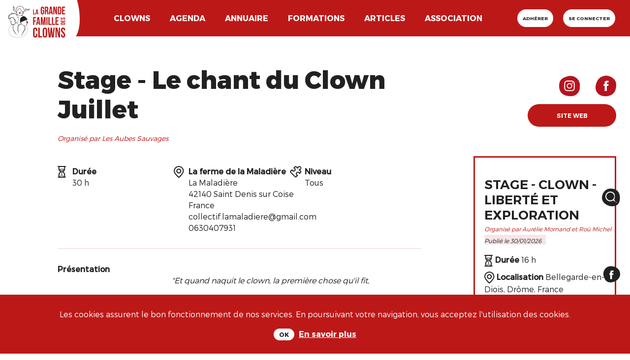

--- FILE ---
content_type: text/html; charset=utf-8
request_url: https://lagrandefamilledesclowns.art/blog/posts/le-chant-du-clown-juillet
body_size: 35046
content:
<!DOCTYPE html>
<!--[if lt IE 7]>      <html lang="en" class="no-js lt-ie9 lt-ie8 lt-ie7"> <![endif]-->
<!--[if IE 7]>         <html lang="en" class="no-js lt-ie9 lt-ie8"> <![endif]-->
<!--[if IE 8]>         <html lang="en" class="no-js lt-ie9"> <![endif]-->
<!--[if gt IE 8]><!-->

<!-- paulirish.com/2008/conditional-stylesheets-vs-css-hacks-answer-neither/ -->
<!--[if lt IE 7 ]> <html lang="fr" class="no-js ie6"> <![endif]-->
<!--[if IE 7 ]>    <html lang="fr" class="no-js ie7"> <![endif]-->
<!--[if IE 8 ]>    <html lang="fr" class="no-js ie8"> <![endif]-->
<!--[if IE 9 ]>    <html lang="fr" class="no-js ie9"> <![endif]-->
<!--[if (gt IE 9)|!(IE)]><!--> <html lang="fr" class="no-js" prefix="og: http://ogp.me/ns#"> <!--<![endif]-->

  <head>
    <meta charset='utf-8' />
<!--[if IE]><meta http-equiv="X-UA-Compatible" content="IE=Edge,chrome=IE7" />
<script>window.NREUM||(NREUM={});NREUM.info={"beacon":"bam.nr-data.net","errorBeacon":"bam.nr-data.net","licenseKey":"b70fa6b0bd","applicationID":"287693883","transactionName":"c18LTEMKVV5WQRhFAVZZC11DHBZQX1xQGBRfQxFLHhZRXUQ=","queueTime":0,"applicationTime":410,"agent":""}</script>
<script>(window.NREUM||(NREUM={})).init={ajax:{deny_list:["bam.nr-data.net"]},feature_flags:["soft_nav"]};(window.NREUM||(NREUM={})).loader_config={licenseKey:"b70fa6b0bd",applicationID:"287693883",browserID:"287697736"};;/*! For license information please see nr-loader-rum-1.308.0.min.js.LICENSE.txt */
(()=>{var e,t,r={163:(e,t,r)=>{"use strict";r.d(t,{j:()=>E});var n=r(384),i=r(1741);var a=r(2555);r(860).K7.genericEvents;const s="experimental.resources",o="register",c=e=>{if(!e||"string"!=typeof e)return!1;try{document.createDocumentFragment().querySelector(e)}catch{return!1}return!0};var d=r(2614),u=r(944),l=r(8122);const f="[data-nr-mask]",g=e=>(0,l.a)(e,(()=>{const e={feature_flags:[],experimental:{allow_registered_children:!1,resources:!1},mask_selector:"*",block_selector:"[data-nr-block]",mask_input_options:{color:!1,date:!1,"datetime-local":!1,email:!1,month:!1,number:!1,range:!1,search:!1,tel:!1,text:!1,time:!1,url:!1,week:!1,textarea:!1,select:!1,password:!0}};return{ajax:{deny_list:void 0,block_internal:!0,enabled:!0,autoStart:!0},api:{get allow_registered_children(){return e.feature_flags.includes(o)||e.experimental.allow_registered_children},set allow_registered_children(t){e.experimental.allow_registered_children=t},duplicate_registered_data:!1},browser_consent_mode:{enabled:!1},distributed_tracing:{enabled:void 0,exclude_newrelic_header:void 0,cors_use_newrelic_header:void 0,cors_use_tracecontext_headers:void 0,allowed_origins:void 0},get feature_flags(){return e.feature_flags},set feature_flags(t){e.feature_flags=t},generic_events:{enabled:!0,autoStart:!0},harvest:{interval:30},jserrors:{enabled:!0,autoStart:!0},logging:{enabled:!0,autoStart:!0},metrics:{enabled:!0,autoStart:!0},obfuscate:void 0,page_action:{enabled:!0},page_view_event:{enabled:!0,autoStart:!0},page_view_timing:{enabled:!0,autoStart:!0},performance:{capture_marks:!1,capture_measures:!1,capture_detail:!0,resources:{get enabled(){return e.feature_flags.includes(s)||e.experimental.resources},set enabled(t){e.experimental.resources=t},asset_types:[],first_party_domains:[],ignore_newrelic:!0}},privacy:{cookies_enabled:!0},proxy:{assets:void 0,beacon:void 0},session:{expiresMs:d.wk,inactiveMs:d.BB},session_replay:{autoStart:!0,enabled:!1,preload:!1,sampling_rate:10,error_sampling_rate:100,collect_fonts:!1,inline_images:!1,fix_stylesheets:!0,mask_all_inputs:!0,get mask_text_selector(){return e.mask_selector},set mask_text_selector(t){c(t)?e.mask_selector="".concat(t,",").concat(f):""===t||null===t?e.mask_selector=f:(0,u.R)(5,t)},get block_class(){return"nr-block"},get ignore_class(){return"nr-ignore"},get mask_text_class(){return"nr-mask"},get block_selector(){return e.block_selector},set block_selector(t){c(t)?e.block_selector+=",".concat(t):""!==t&&(0,u.R)(6,t)},get mask_input_options(){return e.mask_input_options},set mask_input_options(t){t&&"object"==typeof t?e.mask_input_options={...t,password:!0}:(0,u.R)(7,t)}},session_trace:{enabled:!0,autoStart:!0},soft_navigations:{enabled:!0,autoStart:!0},spa:{enabled:!0,autoStart:!0},ssl:void 0,user_actions:{enabled:!0,elementAttributes:["id","className","tagName","type"]}}})());var p=r(6154),m=r(9324);let h=0;const v={buildEnv:m.F3,distMethod:m.Xs,version:m.xv,originTime:p.WN},b={consented:!1},y={appMetadata:{},get consented(){return this.session?.state?.consent||b.consented},set consented(e){b.consented=e},customTransaction:void 0,denyList:void 0,disabled:!1,harvester:void 0,isolatedBacklog:!1,isRecording:!1,loaderType:void 0,maxBytes:3e4,obfuscator:void 0,onerror:void 0,ptid:void 0,releaseIds:{},session:void 0,timeKeeper:void 0,registeredEntities:[],jsAttributesMetadata:{bytes:0},get harvestCount(){return++h}},_=e=>{const t=(0,l.a)(e,y),r=Object.keys(v).reduce((e,t)=>(e[t]={value:v[t],writable:!1,configurable:!0,enumerable:!0},e),{});return Object.defineProperties(t,r)};var w=r(5701);const x=e=>{const t=e.startsWith("http");e+="/",r.p=t?e:"https://"+e};var R=r(7836),k=r(3241);const A={accountID:void 0,trustKey:void 0,agentID:void 0,licenseKey:void 0,applicationID:void 0,xpid:void 0},S=e=>(0,l.a)(e,A),T=new Set;function E(e,t={},r,s){let{init:o,info:c,loader_config:d,runtime:u={},exposed:l=!0}=t;if(!c){const e=(0,n.pV)();o=e.init,c=e.info,d=e.loader_config}e.init=g(o||{}),e.loader_config=S(d||{}),c.jsAttributes??={},p.bv&&(c.jsAttributes.isWorker=!0),e.info=(0,a.D)(c);const f=e.init,m=[c.beacon,c.errorBeacon];T.has(e.agentIdentifier)||(f.proxy.assets&&(x(f.proxy.assets),m.push(f.proxy.assets)),f.proxy.beacon&&m.push(f.proxy.beacon),e.beacons=[...m],function(e){const t=(0,n.pV)();Object.getOwnPropertyNames(i.W.prototype).forEach(r=>{const n=i.W.prototype[r];if("function"!=typeof n||"constructor"===n)return;let a=t[r];e[r]&&!1!==e.exposed&&"micro-agent"!==e.runtime?.loaderType&&(t[r]=(...t)=>{const n=e[r](...t);return a?a(...t):n})})}(e),(0,n.US)("activatedFeatures",w.B)),u.denyList=[...f.ajax.deny_list||[],...f.ajax.block_internal?m:[]],u.ptid=e.agentIdentifier,u.loaderType=r,e.runtime=_(u),T.has(e.agentIdentifier)||(e.ee=R.ee.get(e.agentIdentifier),e.exposed=l,(0,k.W)({agentIdentifier:e.agentIdentifier,drained:!!w.B?.[e.agentIdentifier],type:"lifecycle",name:"initialize",feature:void 0,data:e.config})),T.add(e.agentIdentifier)}},384:(e,t,r)=>{"use strict";r.d(t,{NT:()=>s,US:()=>u,Zm:()=>o,bQ:()=>d,dV:()=>c,pV:()=>l});var n=r(6154),i=r(1863),a=r(1910);const s={beacon:"bam.nr-data.net",errorBeacon:"bam.nr-data.net"};function o(){return n.gm.NREUM||(n.gm.NREUM={}),void 0===n.gm.newrelic&&(n.gm.newrelic=n.gm.NREUM),n.gm.NREUM}function c(){let e=o();return e.o||(e.o={ST:n.gm.setTimeout,SI:n.gm.setImmediate||n.gm.setInterval,CT:n.gm.clearTimeout,XHR:n.gm.XMLHttpRequest,REQ:n.gm.Request,EV:n.gm.Event,PR:n.gm.Promise,MO:n.gm.MutationObserver,FETCH:n.gm.fetch,WS:n.gm.WebSocket},(0,a.i)(...Object.values(e.o))),e}function d(e,t){let r=o();r.initializedAgents??={},t.initializedAt={ms:(0,i.t)(),date:new Date},r.initializedAgents[e]=t}function u(e,t){o()[e]=t}function l(){return function(){let e=o();const t=e.info||{};e.info={beacon:s.beacon,errorBeacon:s.errorBeacon,...t}}(),function(){let e=o();const t=e.init||{};e.init={...t}}(),c(),function(){let e=o();const t=e.loader_config||{};e.loader_config={...t}}(),o()}},782:(e,t,r)=>{"use strict";r.d(t,{T:()=>n});const n=r(860).K7.pageViewTiming},860:(e,t,r)=>{"use strict";r.d(t,{$J:()=>u,K7:()=>c,P3:()=>d,XX:()=>i,Yy:()=>o,df:()=>a,qY:()=>n,v4:()=>s});const n="events",i="jserrors",a="browser/blobs",s="rum",o="browser/logs",c={ajax:"ajax",genericEvents:"generic_events",jserrors:i,logging:"logging",metrics:"metrics",pageAction:"page_action",pageViewEvent:"page_view_event",pageViewTiming:"page_view_timing",sessionReplay:"session_replay",sessionTrace:"session_trace",softNav:"soft_navigations",spa:"spa"},d={[c.pageViewEvent]:1,[c.pageViewTiming]:2,[c.metrics]:3,[c.jserrors]:4,[c.spa]:5,[c.ajax]:6,[c.sessionTrace]:7,[c.softNav]:8,[c.sessionReplay]:9,[c.logging]:10,[c.genericEvents]:11},u={[c.pageViewEvent]:s,[c.pageViewTiming]:n,[c.ajax]:n,[c.spa]:n,[c.softNav]:n,[c.metrics]:i,[c.jserrors]:i,[c.sessionTrace]:a,[c.sessionReplay]:a,[c.logging]:o,[c.genericEvents]:"ins"}},944:(e,t,r)=>{"use strict";r.d(t,{R:()=>i});var n=r(3241);function i(e,t){"function"==typeof console.debug&&(console.debug("New Relic Warning: https://github.com/newrelic/newrelic-browser-agent/blob/main/docs/warning-codes.md#".concat(e),t),(0,n.W)({agentIdentifier:null,drained:null,type:"data",name:"warn",feature:"warn",data:{code:e,secondary:t}}))}},1687:(e,t,r)=>{"use strict";r.d(t,{Ak:()=>d,Ze:()=>f,x3:()=>u});var n=r(3241),i=r(7836),a=r(3606),s=r(860),o=r(2646);const c={};function d(e,t){const r={staged:!1,priority:s.P3[t]||0};l(e),c[e].get(t)||c[e].set(t,r)}function u(e,t){e&&c[e]&&(c[e].get(t)&&c[e].delete(t),p(e,t,!1),c[e].size&&g(e))}function l(e){if(!e)throw new Error("agentIdentifier required");c[e]||(c[e]=new Map)}function f(e="",t="feature",r=!1){if(l(e),!e||!c[e].get(t)||r)return p(e,t);c[e].get(t).staged=!0,g(e)}function g(e){const t=Array.from(c[e]);t.every(([e,t])=>t.staged)&&(t.sort((e,t)=>e[1].priority-t[1].priority),t.forEach(([t])=>{c[e].delete(t),p(e,t)}))}function p(e,t,r=!0){const s=e?i.ee.get(e):i.ee,c=a.i.handlers;if(!s.aborted&&s.backlog&&c){if((0,n.W)({agentIdentifier:e,type:"lifecycle",name:"drain",feature:t}),r){const e=s.backlog[t],r=c[t];if(r){for(let t=0;e&&t<e.length;++t)m(e[t],r);Object.entries(r).forEach(([e,t])=>{Object.values(t||{}).forEach(t=>{t[0]?.on&&t[0]?.context()instanceof o.y&&t[0].on(e,t[1])})})}}s.isolatedBacklog||delete c[t],s.backlog[t]=null,s.emit("drain-"+t,[])}}function m(e,t){var r=e[1];Object.values(t[r]||{}).forEach(t=>{var r=e[0];if(t[0]===r){var n=t[1],i=e[3],a=e[2];n.apply(i,a)}})}},1738:(e,t,r)=>{"use strict";r.d(t,{U:()=>g,Y:()=>f});var n=r(3241),i=r(9908),a=r(1863),s=r(944),o=r(5701),c=r(3969),d=r(8362),u=r(860),l=r(4261);function f(e,t,r,a){const f=a||r;!f||f[e]&&f[e]!==d.d.prototype[e]||(f[e]=function(){(0,i.p)(c.xV,["API/"+e+"/called"],void 0,u.K7.metrics,r.ee),(0,n.W)({agentIdentifier:r.agentIdentifier,drained:!!o.B?.[r.agentIdentifier],type:"data",name:"api",feature:l.Pl+e,data:{}});try{return t.apply(this,arguments)}catch(e){(0,s.R)(23,e)}})}function g(e,t,r,n,s){const o=e.info;null===r?delete o.jsAttributes[t]:o.jsAttributes[t]=r,(s||null===r)&&(0,i.p)(l.Pl+n,[(0,a.t)(),t,r],void 0,"session",e.ee)}},1741:(e,t,r)=>{"use strict";r.d(t,{W:()=>a});var n=r(944),i=r(4261);class a{#e(e,...t){if(this[e]!==a.prototype[e])return this[e](...t);(0,n.R)(35,e)}addPageAction(e,t){return this.#e(i.hG,e,t)}register(e){return this.#e(i.eY,e)}recordCustomEvent(e,t){return this.#e(i.fF,e,t)}setPageViewName(e,t){return this.#e(i.Fw,e,t)}setCustomAttribute(e,t,r){return this.#e(i.cD,e,t,r)}noticeError(e,t){return this.#e(i.o5,e,t)}setUserId(e,t=!1){return this.#e(i.Dl,e,t)}setApplicationVersion(e){return this.#e(i.nb,e)}setErrorHandler(e){return this.#e(i.bt,e)}addRelease(e,t){return this.#e(i.k6,e,t)}log(e,t){return this.#e(i.$9,e,t)}start(){return this.#e(i.d3)}finished(e){return this.#e(i.BL,e)}recordReplay(){return this.#e(i.CH)}pauseReplay(){return this.#e(i.Tb)}addToTrace(e){return this.#e(i.U2,e)}setCurrentRouteName(e){return this.#e(i.PA,e)}interaction(e){return this.#e(i.dT,e)}wrapLogger(e,t,r){return this.#e(i.Wb,e,t,r)}measure(e,t){return this.#e(i.V1,e,t)}consent(e){return this.#e(i.Pv,e)}}},1863:(e,t,r)=>{"use strict";function n(){return Math.floor(performance.now())}r.d(t,{t:()=>n})},1910:(e,t,r)=>{"use strict";r.d(t,{i:()=>a});var n=r(944);const i=new Map;function a(...e){return e.every(e=>{if(i.has(e))return i.get(e);const t="function"==typeof e?e.toString():"",r=t.includes("[native code]"),a=t.includes("nrWrapper");return r||a||(0,n.R)(64,e?.name||t),i.set(e,r),r})}},2555:(e,t,r)=>{"use strict";r.d(t,{D:()=>o,f:()=>s});var n=r(384),i=r(8122);const a={beacon:n.NT.beacon,errorBeacon:n.NT.errorBeacon,licenseKey:void 0,applicationID:void 0,sa:void 0,queueTime:void 0,applicationTime:void 0,ttGuid:void 0,user:void 0,account:void 0,product:void 0,extra:void 0,jsAttributes:{},userAttributes:void 0,atts:void 0,transactionName:void 0,tNamePlain:void 0};function s(e){try{return!!e.licenseKey&&!!e.errorBeacon&&!!e.applicationID}catch(e){return!1}}const o=e=>(0,i.a)(e,a)},2614:(e,t,r)=>{"use strict";r.d(t,{BB:()=>s,H3:()=>n,g:()=>d,iL:()=>c,tS:()=>o,uh:()=>i,wk:()=>a});const n="NRBA",i="SESSION",a=144e5,s=18e5,o={STARTED:"session-started",PAUSE:"session-pause",RESET:"session-reset",RESUME:"session-resume",UPDATE:"session-update"},c={SAME_TAB:"same-tab",CROSS_TAB:"cross-tab"},d={OFF:0,FULL:1,ERROR:2}},2646:(e,t,r)=>{"use strict";r.d(t,{y:()=>n});class n{constructor(e){this.contextId=e}}},2843:(e,t,r)=>{"use strict";r.d(t,{G:()=>a,u:()=>i});var n=r(3878);function i(e,t=!1,r,i){(0,n.DD)("visibilitychange",function(){if(t)return void("hidden"===document.visibilityState&&e());e(document.visibilityState)},r,i)}function a(e,t,r){(0,n.sp)("pagehide",e,t,r)}},3241:(e,t,r)=>{"use strict";r.d(t,{W:()=>a});var n=r(6154);const i="newrelic";function a(e={}){try{n.gm.dispatchEvent(new CustomEvent(i,{detail:e}))}catch(e){}}},3606:(e,t,r)=>{"use strict";r.d(t,{i:()=>a});var n=r(9908);a.on=s;var i=a.handlers={};function a(e,t,r,a){s(a||n.d,i,e,t,r)}function s(e,t,r,i,a){a||(a="feature"),e||(e=n.d);var s=t[a]=t[a]||{};(s[r]=s[r]||[]).push([e,i])}},3878:(e,t,r)=>{"use strict";function n(e,t){return{capture:e,passive:!1,signal:t}}function i(e,t,r=!1,i){window.addEventListener(e,t,n(r,i))}function a(e,t,r=!1,i){document.addEventListener(e,t,n(r,i))}r.d(t,{DD:()=>a,jT:()=>n,sp:()=>i})},3969:(e,t,r)=>{"use strict";r.d(t,{TZ:()=>n,XG:()=>o,rs:()=>i,xV:()=>s,z_:()=>a});const n=r(860).K7.metrics,i="sm",a="cm",s="storeSupportabilityMetrics",o="storeEventMetrics"},4234:(e,t,r)=>{"use strict";r.d(t,{W:()=>a});var n=r(7836),i=r(1687);class a{constructor(e,t){this.agentIdentifier=e,this.ee=n.ee.get(e),this.featureName=t,this.blocked=!1}deregisterDrain(){(0,i.x3)(this.agentIdentifier,this.featureName)}}},4261:(e,t,r)=>{"use strict";r.d(t,{$9:()=>d,BL:()=>o,CH:()=>g,Dl:()=>_,Fw:()=>y,PA:()=>h,Pl:()=>n,Pv:()=>k,Tb:()=>l,U2:()=>a,V1:()=>R,Wb:()=>x,bt:()=>b,cD:()=>v,d3:()=>w,dT:()=>c,eY:()=>p,fF:()=>f,hG:()=>i,k6:()=>s,nb:()=>m,o5:()=>u});const n="api-",i="addPageAction",a="addToTrace",s="addRelease",o="finished",c="interaction",d="log",u="noticeError",l="pauseReplay",f="recordCustomEvent",g="recordReplay",p="register",m="setApplicationVersion",h="setCurrentRouteName",v="setCustomAttribute",b="setErrorHandler",y="setPageViewName",_="setUserId",w="start",x="wrapLogger",R="measure",k="consent"},5289:(e,t,r)=>{"use strict";r.d(t,{GG:()=>s,Qr:()=>c,sB:()=>o});var n=r(3878),i=r(6389);function a(){return"undefined"==typeof document||"complete"===document.readyState}function s(e,t){if(a())return e();const r=(0,i.J)(e),s=setInterval(()=>{a()&&(clearInterval(s),r())},500);(0,n.sp)("load",r,t)}function o(e){if(a())return e();(0,n.DD)("DOMContentLoaded",e)}function c(e){if(a())return e();(0,n.sp)("popstate",e)}},5607:(e,t,r)=>{"use strict";r.d(t,{W:()=>n});const n=(0,r(9566).bz)()},5701:(e,t,r)=>{"use strict";r.d(t,{B:()=>a,t:()=>s});var n=r(3241);const i=new Set,a={};function s(e,t){const r=t.agentIdentifier;a[r]??={},e&&"object"==typeof e&&(i.has(r)||(t.ee.emit("rumresp",[e]),a[r]=e,i.add(r),(0,n.W)({agentIdentifier:r,loaded:!0,drained:!0,type:"lifecycle",name:"load",feature:void 0,data:e})))}},6154:(e,t,r)=>{"use strict";r.d(t,{OF:()=>c,RI:()=>i,WN:()=>u,bv:()=>a,eN:()=>l,gm:()=>s,mw:()=>o,sb:()=>d});var n=r(1863);const i="undefined"!=typeof window&&!!window.document,a="undefined"!=typeof WorkerGlobalScope&&("undefined"!=typeof self&&self instanceof WorkerGlobalScope&&self.navigator instanceof WorkerNavigator||"undefined"!=typeof globalThis&&globalThis instanceof WorkerGlobalScope&&globalThis.navigator instanceof WorkerNavigator),s=i?window:"undefined"!=typeof WorkerGlobalScope&&("undefined"!=typeof self&&self instanceof WorkerGlobalScope&&self||"undefined"!=typeof globalThis&&globalThis instanceof WorkerGlobalScope&&globalThis),o=Boolean("hidden"===s?.document?.visibilityState),c=/iPad|iPhone|iPod/.test(s.navigator?.userAgent),d=c&&"undefined"==typeof SharedWorker,u=((()=>{const e=s.navigator?.userAgent?.match(/Firefox[/\s](\d+\.\d+)/);Array.isArray(e)&&e.length>=2&&e[1]})(),Date.now()-(0,n.t)()),l=()=>"undefined"!=typeof PerformanceNavigationTiming&&s?.performance?.getEntriesByType("navigation")?.[0]?.responseStart},6389:(e,t,r)=>{"use strict";function n(e,t=500,r={}){const n=r?.leading||!1;let i;return(...r)=>{n&&void 0===i&&(e.apply(this,r),i=setTimeout(()=>{i=clearTimeout(i)},t)),n||(clearTimeout(i),i=setTimeout(()=>{e.apply(this,r)},t))}}function i(e){let t=!1;return(...r)=>{t||(t=!0,e.apply(this,r))}}r.d(t,{J:()=>i,s:()=>n})},6630:(e,t,r)=>{"use strict";r.d(t,{T:()=>n});const n=r(860).K7.pageViewEvent},7699:(e,t,r)=>{"use strict";r.d(t,{It:()=>a,KC:()=>o,No:()=>i,qh:()=>s});var n=r(860);const i=16e3,a=1e6,s="SESSION_ERROR",o={[n.K7.logging]:!0,[n.K7.genericEvents]:!1,[n.K7.jserrors]:!1,[n.K7.ajax]:!1}},7836:(e,t,r)=>{"use strict";r.d(t,{P:()=>o,ee:()=>c});var n=r(384),i=r(8990),a=r(2646),s=r(5607);const o="nr@context:".concat(s.W),c=function e(t,r){var n={},s={},u={},l=!1;try{l=16===r.length&&d.initializedAgents?.[r]?.runtime.isolatedBacklog}catch(e){}var f={on:p,addEventListener:p,removeEventListener:function(e,t){var r=n[e];if(!r)return;for(var i=0;i<r.length;i++)r[i]===t&&r.splice(i,1)},emit:function(e,r,n,i,a){!1!==a&&(a=!0);if(c.aborted&&!i)return;t&&a&&t.emit(e,r,n);var o=g(n);m(e).forEach(e=>{e.apply(o,r)});var d=v()[s[e]];d&&d.push([f,e,r,o]);return o},get:h,listeners:m,context:g,buffer:function(e,t){const r=v();if(t=t||"feature",f.aborted)return;Object.entries(e||{}).forEach(([e,n])=>{s[n]=t,t in r||(r[t]=[])})},abort:function(){f._aborted=!0,Object.keys(f.backlog).forEach(e=>{delete f.backlog[e]})},isBuffering:function(e){return!!v()[s[e]]},debugId:r,backlog:l?{}:t&&"object"==typeof t.backlog?t.backlog:{},isolatedBacklog:l};return Object.defineProperty(f,"aborted",{get:()=>{let e=f._aborted||!1;return e||(t&&(e=t.aborted),e)}}),f;function g(e){return e&&e instanceof a.y?e:e?(0,i.I)(e,o,()=>new a.y(o)):new a.y(o)}function p(e,t){n[e]=m(e).concat(t)}function m(e){return n[e]||[]}function h(t){return u[t]=u[t]||e(f,t)}function v(){return f.backlog}}(void 0,"globalEE"),d=(0,n.Zm)();d.ee||(d.ee=c)},8122:(e,t,r)=>{"use strict";r.d(t,{a:()=>i});var n=r(944);function i(e,t){try{if(!e||"object"!=typeof e)return(0,n.R)(3);if(!t||"object"!=typeof t)return(0,n.R)(4);const r=Object.create(Object.getPrototypeOf(t),Object.getOwnPropertyDescriptors(t)),a=0===Object.keys(r).length?e:r;for(let s in a)if(void 0!==e[s])try{if(null===e[s]){r[s]=null;continue}Array.isArray(e[s])&&Array.isArray(t[s])?r[s]=Array.from(new Set([...e[s],...t[s]])):"object"==typeof e[s]&&"object"==typeof t[s]?r[s]=i(e[s],t[s]):r[s]=e[s]}catch(e){r[s]||(0,n.R)(1,e)}return r}catch(e){(0,n.R)(2,e)}}},8362:(e,t,r)=>{"use strict";r.d(t,{d:()=>a});var n=r(9566),i=r(1741);class a extends i.W{agentIdentifier=(0,n.LA)(16)}},8374:(e,t,r)=>{r.nc=(()=>{try{return document?.currentScript?.nonce}catch(e){}return""})()},8990:(e,t,r)=>{"use strict";r.d(t,{I:()=>i});var n=Object.prototype.hasOwnProperty;function i(e,t,r){if(n.call(e,t))return e[t];var i=r();if(Object.defineProperty&&Object.keys)try{return Object.defineProperty(e,t,{value:i,writable:!0,enumerable:!1}),i}catch(e){}return e[t]=i,i}},9324:(e,t,r)=>{"use strict";r.d(t,{F3:()=>i,Xs:()=>a,xv:()=>n});const n="1.308.0",i="PROD",a="CDN"},9566:(e,t,r)=>{"use strict";r.d(t,{LA:()=>o,bz:()=>s});var n=r(6154);const i="xxxxxxxx-xxxx-4xxx-yxxx-xxxxxxxxxxxx";function a(e,t){return e?15&e[t]:16*Math.random()|0}function s(){const e=n.gm?.crypto||n.gm?.msCrypto;let t,r=0;return e&&e.getRandomValues&&(t=e.getRandomValues(new Uint8Array(30))),i.split("").map(e=>"x"===e?a(t,r++).toString(16):"y"===e?(3&a()|8).toString(16):e).join("")}function o(e){const t=n.gm?.crypto||n.gm?.msCrypto;let r,i=0;t&&t.getRandomValues&&(r=t.getRandomValues(new Uint8Array(e)));const s=[];for(var o=0;o<e;o++)s.push(a(r,i++).toString(16));return s.join("")}},9908:(e,t,r)=>{"use strict";r.d(t,{d:()=>n,p:()=>i});var n=r(7836).ee.get("handle");function i(e,t,r,i,a){a?(a.buffer([e],i),a.emit(e,t,r)):(n.buffer([e],i),n.emit(e,t,r))}}},n={};function i(e){var t=n[e];if(void 0!==t)return t.exports;var a=n[e]={exports:{}};return r[e](a,a.exports,i),a.exports}i.m=r,i.d=(e,t)=>{for(var r in t)i.o(t,r)&&!i.o(e,r)&&Object.defineProperty(e,r,{enumerable:!0,get:t[r]})},i.f={},i.e=e=>Promise.all(Object.keys(i.f).reduce((t,r)=>(i.f[r](e,t),t),[])),i.u=e=>"nr-rum-1.308.0.min.js",i.o=(e,t)=>Object.prototype.hasOwnProperty.call(e,t),e={},t="NRBA-1.308.0.PROD:",i.l=(r,n,a,s)=>{if(e[r])e[r].push(n);else{var o,c;if(void 0!==a)for(var d=document.getElementsByTagName("script"),u=0;u<d.length;u++){var l=d[u];if(l.getAttribute("src")==r||l.getAttribute("data-webpack")==t+a){o=l;break}}if(!o){c=!0;var f={296:"sha512-+MIMDsOcckGXa1EdWHqFNv7P+JUkd5kQwCBr3KE6uCvnsBNUrdSt4a/3/L4j4TxtnaMNjHpza2/erNQbpacJQA=="};(o=document.createElement("script")).charset="utf-8",i.nc&&o.setAttribute("nonce",i.nc),o.setAttribute("data-webpack",t+a),o.src=r,0!==o.src.indexOf(window.location.origin+"/")&&(o.crossOrigin="anonymous"),f[s]&&(o.integrity=f[s])}e[r]=[n];var g=(t,n)=>{o.onerror=o.onload=null,clearTimeout(p);var i=e[r];if(delete e[r],o.parentNode&&o.parentNode.removeChild(o),i&&i.forEach(e=>e(n)),t)return t(n)},p=setTimeout(g.bind(null,void 0,{type:"timeout",target:o}),12e4);o.onerror=g.bind(null,o.onerror),o.onload=g.bind(null,o.onload),c&&document.head.appendChild(o)}},i.r=e=>{"undefined"!=typeof Symbol&&Symbol.toStringTag&&Object.defineProperty(e,Symbol.toStringTag,{value:"Module"}),Object.defineProperty(e,"__esModule",{value:!0})},i.p="https://js-agent.newrelic.com/",(()=>{var e={374:0,840:0};i.f.j=(t,r)=>{var n=i.o(e,t)?e[t]:void 0;if(0!==n)if(n)r.push(n[2]);else{var a=new Promise((r,i)=>n=e[t]=[r,i]);r.push(n[2]=a);var s=i.p+i.u(t),o=new Error;i.l(s,r=>{if(i.o(e,t)&&(0!==(n=e[t])&&(e[t]=void 0),n)){var a=r&&("load"===r.type?"missing":r.type),s=r&&r.target&&r.target.src;o.message="Loading chunk "+t+" failed: ("+a+": "+s+")",o.name="ChunkLoadError",o.type=a,o.request=s,n[1](o)}},"chunk-"+t,t)}};var t=(t,r)=>{var n,a,[s,o,c]=r,d=0;if(s.some(t=>0!==e[t])){for(n in o)i.o(o,n)&&(i.m[n]=o[n]);if(c)c(i)}for(t&&t(r);d<s.length;d++)a=s[d],i.o(e,a)&&e[a]&&e[a][0](),e[a]=0},r=self["webpackChunk:NRBA-1.308.0.PROD"]=self["webpackChunk:NRBA-1.308.0.PROD"]||[];r.forEach(t.bind(null,0)),r.push=t.bind(null,r.push.bind(r))})(),(()=>{"use strict";i(8374);var e=i(8362),t=i(860);const r=Object.values(t.K7);var n=i(163);var a=i(9908),s=i(1863),o=i(4261),c=i(1738);var d=i(1687),u=i(4234),l=i(5289),f=i(6154),g=i(944),p=i(384);const m=e=>f.RI&&!0===e?.privacy.cookies_enabled;function h(e){return!!(0,p.dV)().o.MO&&m(e)&&!0===e?.session_trace.enabled}var v=i(6389),b=i(7699);class y extends u.W{constructor(e,t){super(e.agentIdentifier,t),this.agentRef=e,this.abortHandler=void 0,this.featAggregate=void 0,this.loadedSuccessfully=void 0,this.onAggregateImported=new Promise(e=>{this.loadedSuccessfully=e}),this.deferred=Promise.resolve(),!1===e.init[this.featureName].autoStart?this.deferred=new Promise((t,r)=>{this.ee.on("manual-start-all",(0,v.J)(()=>{(0,d.Ak)(e.agentIdentifier,this.featureName),t()}))}):(0,d.Ak)(e.agentIdentifier,t)}importAggregator(e,t,r={}){if(this.featAggregate)return;const n=async()=>{let n;await this.deferred;try{if(m(e.init)){const{setupAgentSession:t}=await i.e(296).then(i.bind(i,3305));n=t(e)}}catch(e){(0,g.R)(20,e),this.ee.emit("internal-error",[e]),(0,a.p)(b.qh,[e],void 0,this.featureName,this.ee)}try{if(!this.#t(this.featureName,n,e.init))return(0,d.Ze)(this.agentIdentifier,this.featureName),void this.loadedSuccessfully(!1);const{Aggregate:i}=await t();this.featAggregate=new i(e,r),e.runtime.harvester.initializedAggregates.push(this.featAggregate),this.loadedSuccessfully(!0)}catch(e){(0,g.R)(34,e),this.abortHandler?.(),(0,d.Ze)(this.agentIdentifier,this.featureName,!0),this.loadedSuccessfully(!1),this.ee&&this.ee.abort()}};f.RI?(0,l.GG)(()=>n(),!0):n()}#t(e,r,n){if(this.blocked)return!1;switch(e){case t.K7.sessionReplay:return h(n)&&!!r;case t.K7.sessionTrace:return!!r;default:return!0}}}var _=i(6630),w=i(2614),x=i(3241);class R extends y{static featureName=_.T;constructor(e){var t;super(e,_.T),this.setupInspectionEvents(e.agentIdentifier),t=e,(0,c.Y)(o.Fw,function(e,r){"string"==typeof e&&("/"!==e.charAt(0)&&(e="/"+e),t.runtime.customTransaction=(r||"http://custom.transaction")+e,(0,a.p)(o.Pl+o.Fw,[(0,s.t)()],void 0,void 0,t.ee))},t),this.importAggregator(e,()=>i.e(296).then(i.bind(i,3943)))}setupInspectionEvents(e){const t=(t,r)=>{t&&(0,x.W)({agentIdentifier:e,timeStamp:t.timeStamp,loaded:"complete"===t.target.readyState,type:"window",name:r,data:t.target.location+""})};(0,l.sB)(e=>{t(e,"DOMContentLoaded")}),(0,l.GG)(e=>{t(e,"load")}),(0,l.Qr)(e=>{t(e,"navigate")}),this.ee.on(w.tS.UPDATE,(t,r)=>{(0,x.W)({agentIdentifier:e,type:"lifecycle",name:"session",data:r})})}}class k extends e.d{constructor(e){var t;(super(),f.gm)?(this.features={},(0,p.bQ)(this.agentIdentifier,this),this.desiredFeatures=new Set(e.features||[]),this.desiredFeatures.add(R),(0,n.j)(this,e,e.loaderType||"agent"),t=this,(0,c.Y)(o.cD,function(e,r,n=!1){if("string"==typeof e){if(["string","number","boolean"].includes(typeof r)||null===r)return(0,c.U)(t,e,r,o.cD,n);(0,g.R)(40,typeof r)}else(0,g.R)(39,typeof e)},t),function(e){(0,c.Y)(o.Dl,function(t,r=!1){if("string"!=typeof t&&null!==t)return void(0,g.R)(41,typeof t);const n=e.info.jsAttributes["enduser.id"];r&&null!=n&&n!==t?(0,a.p)(o.Pl+"setUserIdAndResetSession",[t],void 0,"session",e.ee):(0,c.U)(e,"enduser.id",t,o.Dl,!0)},e)}(this),function(e){(0,c.Y)(o.nb,function(t){if("string"==typeof t||null===t)return(0,c.U)(e,"application.version",t,o.nb,!1);(0,g.R)(42,typeof t)},e)}(this),function(e){(0,c.Y)(o.d3,function(){e.ee.emit("manual-start-all")},e)}(this),function(e){(0,c.Y)(o.Pv,function(t=!0){if("boolean"==typeof t){if((0,a.p)(o.Pl+o.Pv,[t],void 0,"session",e.ee),e.runtime.consented=t,t){const t=e.features.page_view_event;t.onAggregateImported.then(e=>{const r=t.featAggregate;e&&!r.sentRum&&r.sendRum()})}}else(0,g.R)(65,typeof t)},e)}(this),this.run()):(0,g.R)(21)}get config(){return{info:this.info,init:this.init,loader_config:this.loader_config,runtime:this.runtime}}get api(){return this}run(){try{const e=function(e){const t={};return r.forEach(r=>{t[r]=!!e[r]?.enabled}),t}(this.init),n=[...this.desiredFeatures];n.sort((e,r)=>t.P3[e.featureName]-t.P3[r.featureName]),n.forEach(r=>{if(!e[r.featureName]&&r.featureName!==t.K7.pageViewEvent)return;if(r.featureName===t.K7.spa)return void(0,g.R)(67);const n=function(e){switch(e){case t.K7.ajax:return[t.K7.jserrors];case t.K7.sessionTrace:return[t.K7.ajax,t.K7.pageViewEvent];case t.K7.sessionReplay:return[t.K7.sessionTrace];case t.K7.pageViewTiming:return[t.K7.pageViewEvent];default:return[]}}(r.featureName).filter(e=>!(e in this.features));n.length>0&&(0,g.R)(36,{targetFeature:r.featureName,missingDependencies:n}),this.features[r.featureName]=new r(this)})}catch(e){(0,g.R)(22,e);for(const e in this.features)this.features[e].abortHandler?.();const t=(0,p.Zm)();delete t.initializedAgents[this.agentIdentifier]?.features,delete this.sharedAggregator;return t.ee.get(this.agentIdentifier).abort(),!1}}}var A=i(2843),S=i(782);class T extends y{static featureName=S.T;constructor(e){super(e,S.T),f.RI&&((0,A.u)(()=>(0,a.p)("docHidden",[(0,s.t)()],void 0,S.T,this.ee),!0),(0,A.G)(()=>(0,a.p)("winPagehide",[(0,s.t)()],void 0,S.T,this.ee)),this.importAggregator(e,()=>i.e(296).then(i.bind(i,2117))))}}var E=i(3969);class I extends y{static featureName=E.TZ;constructor(e){super(e,E.TZ),f.RI&&document.addEventListener("securitypolicyviolation",e=>{(0,a.p)(E.xV,["Generic/CSPViolation/Detected"],void 0,this.featureName,this.ee)}),this.importAggregator(e,()=>i.e(296).then(i.bind(i,9623)))}}new k({features:[R,T,I],loaderType:"lite"})})()})();</script><![endif]-->

<meta name="viewport" content="width=device-width, initial-scale=1" />

<link rel="shortcut icon" type="image/x-icon" href="/assets/favicon-5ddc3f4553f0beec9591371cc08bafdb8e4e22ed119e5157432e27b780765e0e.ico" />


<title>Articles - La Grande Famille des Clowns</title>




    <meta name="description" content="Du 12 au 16 juillet 2021" />

  <!-- Schema.org markup for Google+ -->
  <meta itemprop="name" content="Articles - La Grande Famille des Clowns">
  <meta itemprop="description" content="Du 12 au 16 juillet 2021">
  <meta itemprop="image" content="https://lagrandefamilledesclowns.art/system/images/W1siZiIsIjIwMjEvMDEvMTgvbjQ1bGRoNTZkX2xlX2NoYW50X2R1X2Nsb3duX2p1aWxsZXRfZ2ZkYy5wbmciXV0/le%20chant%20du%20clown%20juillet%20gfdc.png?sha=1a80c5a3f8aa5a8e">

  <!-- Open Graph data -->
  <meta property="og:site_name" content="lagrandefamilledesclowns.art" />
  <meta property="og:locale" content="fr_FR" />
	<meta property="og:title" content="Le chant du Clown Juillet" />
	<meta property="og:description" content="Du 12 au 16 juillet 2021" />
	<meta property="og:url" content="https://lagrandefamilledesclowns.art/blog/posts/le-chant-du-clown-juillet" />
	<meta property="og:type" content="article" />
  <meta property="og:image" content="https://lagrandefamilledesclowns.art/system/images/W1siZiIsIjIwMjEvMDEvMTgvbjQ1bGRoNTZkX2xlX2NoYW50X2R1X2Nsb3duX2p1aWxsZXRfZ2ZkYy5wbmciXV0/le%20chant%20du%20clown%20juillet%20gfdc.png?sha=1a80c5a3f8aa5a8e" />
  <meta property="og:image:width" content="644" />
	<meta property="og:image:height" content="322" />
  <meta property="og:image:type" content="image/jpeg" />
  <meta property="article:published_time" content="2021-01-15 15:22:20 UTC" />
  <meta property="article:modified_time" content="2021-02-25 13:10:34 UTC" />
  <!-- <meta property="article:section" content="The section of your website to which the article belongs, such as 'Lifestyle' or 'Sports'" /> -->
  <!-- <meta property="article:tag" content="An array of keywords relevant to the article" /> -->
  <!-- <meta property="fb:admins" content="Facebook numberic ID" /> -->

<meta name="csrf-param" content="authenticity_token" />
<meta name="csrf-token" content="XGanCWu4eF/YQlpNsZa+SY6TlYOgd/jexo6YumawTCUAsh68q9iBWnTfUq16GqH68bjsqlvBawQrtbayURtQ5A==" />


<link rel="stylesheet" media="all" href="/assets/application-16b9574eea6d18604c0428878e4ac22362120d4bfe0ca80d5da62b0256b3c15f.css" />

  <!-- asynchronous google analytics snippet -->
<script type="text/javascript">
  (function(i,s,o,g,r,a,m){i['GoogleAnalyticsObject']=r;i[r]=i[r]||function(){
    (i[r].q=i[r].q||[]).push(arguments)},i[r].l=1*new Date();a=s.createElement(o),
    m=s.getElementsByTagName(o)[0];a.async=1;a.src=g;m.parentNode.insertBefore(a,m)
  })(window,document,'script','//www.google-analytics.com/analytics.js','ga');

  ga('create', 'UA-114316733-1', 'auto');
  ga('send', 'pageview');
</script>
<!-- End Google Analytics -->


<script src="/assets/modernizr-min-191d46ab85634375644e4b8e087e23204d63d54ebf472c19f8637b45754357be.js"></script>


<script src="/assets/application-e8e612005806c4f3d93577f7800f3b06d6048dd482e840fe21280aea7d71b0ed.js"></script>
<script src="/assets/frontend-650d7966942620819edac0a355737aa8a679a411700f90ea43f330e0a4c7546b.js"></script>



  </head>


  <body id="blog-page" class="internship">
    <!-- %= site_bar -->
    
<div class="floating-menu d-none d-sm-none d-md-none d-lg-block d-xl-block">
  <ul>
    <li>
      <button class="search-popup-btn search-icon popup-btn">
        <img src="https://lagrandefamilledesclowns.art/assets/svg/icons/general/icon-search-bf00c2c8c13da8cf1413b36e275d4251b8fa402a6a4aabb37f9695463a54bf2b.svg" title="Rechercher" alt="search-icon">
      </button>
    </li>
      <li>
        <a class="social-share" href="https://www.facebook.com/sharer/sharer.php?u=https%3A%2F%2Flagrandefamilledesclowns.art%2Fblog%2Fposts%2Fle-chant-du-clown-juillet&t=Articles" target="_blank" title="Partager sur Facebook">
          <img src="https://lagrandefamilledesclowns.art/assets/svg/icons/general/icon-facebook-5c8f217e2541d5e42bb9c87852ed46b276c9601de921da69e420cce4906d0d8b.svg" alt="facebook-icon">
        </a>
      </li>
      <li>
        <a class="social-share" href="https://www.linkedin.com/shareArticle?mini=true&url=https%3A%2F%2Flagrandefamilledesclowns.art%2Fblog%2Fposts%2Fle-chant-du-clown-juillet" target="_blank" title="Partager sur Linkedin">
          <img src="https://lagrandefamilledesclowns.art/assets/svg/icons/general/icon-lkd-black-95a51f7fc9c1c9af5472ca1b0eab08f1b9867d5f969730ceaad15893562c581d.svg" alt="Partager sur Linkedin"/>
        </a>
      </li>
  </ul>
</div>

    
<div class="header navbar-fixed-top">
  <a class="navbar-brand" href="/" title="Vers la page d&#39;accueil">
    <img class="d-none d-lg-block" src="https://lagrandefamilledesclowns.art/assets/svg/icons/general/img-logo-desktop-4eb77e07557dd86340b621976dfc887b9584317ef7b623eb98acc944ff83ec72.svg" title="Vers la page d&#39;accueil" alt="Gfdc logo desktop"/>
    <img class="d-block d-lg-none" src="https://lagrandefamilledesclowns.art/assets/svg/icons/general/img-logo-tab-ace7409c8cdf9d597d06a5265e73b2890c34117257d6e86fd594ea82f1a909ca.svg" title="Vers la page d&#39;accueil" alt="Gfdc logo tablet"/>

  </a>
  <nav class="navbar navbar-expand-lg">
    <button class="search-popup-btn btn search-btn popup-btn d-block d-lg-none">
      <img class="search-header" src="https://lagrandefamilledesclowns.art/assets/svg/icons/header/icon-search-9f8f0441043a97ebb0ebaddd261f6f7e04eaf429f9717aa10f4a4c4431891438.svg" title="Rechercher" alt="icon-search"/>
      Recherche
    </button>
    <button class="navbar-toggler collapsed" type="button" data-toggle="collapse" data-target="#navbarNav" aria-controls="navbarNav" aria-expanded="false" aria-label="Toggle navigation">
      <div class="quit">
        <img src="https://lagrandefamilledesclowns.art/assets/svg/icons/header/icon-quit-7c700c0cd5a3636c813fb4bfe3591eac89fc42cfb423e00511474f03e87ab709.svg" title="Fermer le menu" alt="icon-quit"/>
        Quitter
      </div>
      <div class="open">
        <img src="https://lagrandefamilledesclowns.art/assets/svg/icons/header/icon-menu-7d8a59f84bd333cf31a2671ae7e7a6296017a3632600d441bae30aad53bb4693.svg" title="Ouvrir le menu" alt="icon-menu"/>
        Menu
      </div>
    </button>
    <div class="navbar-collapse collapse" id="navbarNav">
      <ul class="navbar-nav text-uppercase text-center mx-auto">
        <li class="nav-item d-block d-lg-none">
          <a class="nav-link" href="/" title="Vers la page d&#39;accueil">Accueil</a>
        </li>
        <li class="nav-item">
          <a class="nav-link" href="/clowns.html" title="Vers la page clowns">Clowns</a>
        </li>
        <li class="nav-item">
          <a class="nav-link" href="/agenda.html" title="Vers la page agenda">Agenda</a>
        </li>
        <li class="nav-item">
          <a class="nav-link" href="/annuaire.html" title="Vers la page annuaire">Annuaire</a>
        </li>
        <li class="nav-item">
          <a class="nav-link" href="/formations.html" title="Vers la page formations">Formations</a>
        </li>
        <li class="nav-item">
          <a class="nav-link" href="/blog" title="Vers la page articles">Articles</a>
        </li>
        <li class="nav-item">
          <a class="nav-link" href="/association.html" title="Vers la page association">Association</a>
        </li>
      </ul>
          <a class="btn join-btn d-none d-lg-block" href="/inscription.html">Adhérer</a>
          <button class="connection-popup-btn btn popup-btn connect-btn d-none d-lg-block">Se connecter</button>
          <a class="btn mobile-join-btn d-block d-lg-none mx-auto" href="/inscription.html">Adhérer</a>
          <button class="connection-popup-btn btn popup-btn mobile-connect-btn d-block d-lg-none mx-auto">Connexion</button>
    </div>
  </nav>

    
<div class="popup connection-popup">
  <div class="cancel-btn">
    <button>
      <img src="https://lagrandefamilledesclowns.art/assets/svg/icons/general/icon-quit-red-50e2d14fd54a85f6ed782543419acaca21c41398f2223711a53baaa0669b7a3e.svg" title="Fermer le menu" alt="icon-quit-red"/>
      Quitter
    </button>
  </div>

  <div class="search">
    <form class="new_authentication_devise_user" id="new_authentication_devise_user" action="/refinery/users/login" accept-charset="UTF-8" method="post"><input name="utf8" type="hidden" value="&#x2713;" /><input type="hidden" name="authenticity_token" value="9N/XZkzhcJE7I309amftqhvEPN+muDSePLfhwvh3K6yoC27TjIGJlJe+dd2h6/IZZO9F9l0Op0TRjM/Kz9w3bQ==" />
      <input placeholder="Votre adresse email" required="required" autofocus="autofocus" autocomplete="email" type="text" name="authentication_devise_user[login]" id="authentication_devise_user_login" />
      <input placeholder="Votre mot de passe" autocomplete="off" type="password" name="authentication_devise_user[password]" id="authentication_devise_user_password" />
      <div class='clearfix'>
        <div class='field remember_me'>
          <input name="authentication_devise_user[remember_me]" type="hidden" value="0" /><input type="checkbox" value="1" name="authentication_devise_user[remember_me]" id="authentication_devise_user_remember_me" />
          <label for="authentication_devise_user_remember_me">Se souvenir de moi</label>
        </div>
      </div>
      <div class="text-center">
        <input type="submit" name="commit" value="Se connecter" class="btn" />
      </div>
      <div class='field forgot_password'>
        <a href="/refinery/users/password/new">J&#39;ai oublié mon mot de passe</a>
      </div>
</form>  </div>
  <div class="text-center">
    <a href="/inscription" title="">
      <p class="mx-auto">
        Pas encore de compte ? Cliquez ici.
      </p>
    </a>
  </div>
</div>
    <div class="popup search-popup">
  <div class="cancel-btn">
    <button>
      <img src="https://lagrandefamilledesclowns.art/assets/svg/icons/general/icon-quit-red-50e2d14fd54a85f6ed782543419acaca21c41398f2223711a53baaa0669b7a3e.svg" title="Fermer le menu" alt="icon-quit-red"/>
      Quitter
    </button>
  </div>

  <div class="search row">
    <form action="/search" accept-charset="UTF-8" method="get"><input name="utf8" type="hidden" value="&#x2713;" />
      <input type="search" name="q" placeholder="Tapez des mots-clés ici">
      <img class="d-none d-md-block" src="https://lagrandefamilledesclowns.art/assets/svg/icons/general/icon-search-red-fec57e35c85047649c21b00c21ae47da840b613e5fae8823d22e9a33ec47b21f.svg" title="Rechercher" alt="icon-search-red"/>
</form>  </div>
  <h2>Nous vous suggérons : </h2>
  <div class="tags-list">
        <a href="/search?q=spectacle+clown+jeune+public" title="spectacle clown jeune public">#spectacle clown jeune public</a>
        <a href="/search?q=th%C3%A9%C3%A2tre+de+rue" title="théâtre de rue">#théâtre de rue</a>
        <a href="/search?q=bodypercussion" title="bodypercussion">#bodypercussion</a>
        <a href="/search?q=clown+th%C3%A9rapeutique" title="clown thérapeutique">#clown thérapeutique</a>
        <a href="/search?q=masque" title="masque">#masque</a>
        <a href="/search?q=acteur" title="acteur">#acteur</a>
        <a href="/search?q=nez" title="nez">#nez</a>
        <a href="/search?q=th%C3%A9%C3%A2tre+d%27objet" title="théâtre d&#39;objet">#théâtre d&#39;objet</a>
        <a href="/search?q=festivals+clowns" title="festivals clowns">#festivals clowns</a>
        <a href="/search?q=arletti" title="arletti">#arletti</a>
        <a href="/search?q=robbe" title="robbe">#robbe</a>
        <a href="/search?q=solo+clown" title="solo clown">#solo clown</a>
        <a href="/search?q=interview" title="interview">#interview</a>
        <a href="/search?q=bordeaux" title="bordeaux">#bordeaux</a>
        <a href="/search?q=pavlata" title="pavlata">#pavlata</a>
        <a href="/search?q=staged%27%C3%A9t%C3%A9" title="staged&#39;été">#staged&#39;été</a>
        <a href="/search?q=enfant+de+la+balle" title="enfant de la balle">#enfant de la balle</a>
        <a href="/search?q=atelier+bi-mensuel" title="atelier bi-mensuel">#atelier bi-mensuel</a>
        <a href="/search?q=clown+en+famille" title="clown en famille">#clown en famille</a>
        <a href="/search?q=la+grande+famille+des+clowns" title="la grande famille des clowns">#la grande famille des clowns</a>
        <a href="/search?q=clown+philosophe" title="clown philosophe">#clown philosophe</a>
        <a href="/search?q=art" title="art">#art</a>
        <a href="/search?q=num%C3%A9ro+clownesque" title="numéro clownesque">#numéro clownesque</a>
        <a href="/search?q=ecrire+le+clown" title="ecrire le clown">#ecrire le clown</a>
        <a href="/search?q=trag%C3%A9die" title="tragédie">#tragédie</a>
        <a href="/search?q=clownet+contes" title="clownet contes">#clownet contes</a>
        <a href="/search?q=stage+%C3%A9t%C3%A9" title="stage été">#stage été</a>
        <a href="/search?q=le+clown+personnage+hors+norme" title="le clown personnage hors norme">#le clown personnage hors norme</a>
        <a href="/search?q=mise+en+sc%C3%A8ne" title="mise en scène">#mise en scène</a>
        <a href="/search?q=intime" title="intime">#intime</a>
        <a href="/search?q=stage+clown+et+ses+objets" title="stage clown et ses objets">#stage clown et ses objets</a>
        <a href="/search?q=dramaturgie" title="dramaturgie">#dramaturgie</a>
        <a href="/search?q=monumental" title="monumental">#monumental</a>
        <a href="/search?q=labos" title="labos">#labos</a>
        <a href="/search?q=michel+dallaire" title="michel dallaire">#michel dallaire</a>
        <a href="/search?q=carole+tallec" title="carole tallec">#carole tallec</a>
        <a href="/search?q=ezec+le+floc%27h" title="ezec le floc&#39;h">#ezec le floc&#39;h</a>
        <a href="/search?q=m%C3%A9lodrame" title="mélodrame">#mélodrame</a>
        <a href="/search?q=alain+gautr%C3%A9" title="alain gautré">#alain gautré</a>
        <a href="/search?q=mr+pic" title="mr pic">#mr pic</a>
        <a href="/search?q=craac" title="craac">#craac</a>
        <a href="/search?q=clown+qui+fait+peur" title="clown qui fait peur">#clown qui fait peur</a>
        <a href="/search?q=clown+musical" title="clown musical">#clown musical</a>
        <a href="/search?q=jeux+dans%C3%A9s" title="jeux dansés">#jeux dansés</a>
        <a href="/search?q=clown+a+la+rue" title="clown a la rue">#clown a la rue</a>
        <a href="/search?q=conf%C3%A9rence" title="conférence">#conférence</a>
        <a href="/search?q=clown+de+rue" title="clown de rue">#clown de rue</a>
        <a href="/search?q=clow" title="clow">#clow</a>
        <a href="/search?q=%C3%A9tonnement" title="étonnement">#étonnement</a>
        <a href="/search?q=bienvenue" title="bienvenue">#bienvenue</a>
        <a href="/search?q=mickael+egard" title="mickael egard">#mickael egard</a>
        <a href="/search?q=chine" title="chine">#chine</a>
        <a href="/search?q=soir%C3%A9e" title="soirée">#soirée</a>
        <a href="/search?q=clown+d%27impro" title="clown d&#39;impro">#clown d&#39;impro</a>
        <a href="/search?q=sensorielle" title="sensorielle">#sensorielle</a>
        <a href="/search?q=clown+et+bouffon" title="clown et bouffon">#clown et bouffon</a>
        <a href="/search?q=le+sensible" title="le sensible">#le sensible</a>
        <a href="/search?q=le+pollu" title="le pollu">#le pollu</a>
        <a href="/search?q=d%C3%A9ambulation+clownesque" title="déambulation clownesque">#déambulation clownesque</a>
        <a href="/search?q=gammes." title="gammes.">#gammes.</a>
        <a href="/search?q=sa%C2%A9acr%C3%A9" title="sa©acré">#sa©acré</a>
        <a href="/search?q=rythme+corporel" title="rythme corporel">#rythme corporel</a>
        <a href="/search?q=art+du+bide" title="art du bide">#art du bide</a>
        <a href="/search?q=expression" title="expression">#expression</a>
        <a href="/search?q=manipulation" title="manipulation">#manipulation</a>
        <a href="/search?q=marionnette" title="marionnette">#marionnette</a>
        <a href="/search?q=bibliographie" title="bibliographie">#bibliographie</a>
        <a href="/search?q=filmographie" title="filmographie">#filmographie</a>
        <a href="/search?q=clown+et+musique" title="clown et musique">#clown et musique</a>
        <a href="/search?q=mika" title="mika">#mika</a>
        <a href="/search?q=festival" title="festival">#festival</a>
        <a href="/search?q=qi-gong" title="qi-gong">#qi-gong</a>
        <a href="/search?q=clown+et+voix" title="clown et voix">#clown et voix</a>
        <a href="/search?q=spectacle+de+rue" title="spectacle de rue">#spectacle de rue</a>
        <a href="/search?q=d%C3%A9mence" title="démence">#démence</a>
        <a href="/search?q=th%C3%A9%C3%A2tre+gestuel" title="théâtre gestuel">#théâtre gestuel</a>
        <a href="/search?q=r%C3%A9silience" title="résilience">#résilience</a>
        <a href="/search?q=isaacs" title="isaacs">#isaacs</a>
        <a href="/search?q=impovisation" title="impovisation">#impovisation</a>
        <a href="/search?q=coach" title="coach">#coach</a>
        <a href="/search?q=bourgogne" title="bourgogne">#bourgogne</a>
        <a href="/search?q=coaching+de+clown" title="coaching de clown">#coaching de clown</a>
        <a href="/search?q=avril+2026" title="avril 2026">#avril 2026</a>
        <a href="/search?q=r%C3%A9sidences+d%27artistes" title="résidences d&#39;artistes">#résidences d&#39;artistes</a>
        <a href="/search?q=reprise+d%27impro" title="reprise d&#39;impro">#reprise d&#39;impro</a>
        <a href="/search?q=clown+et+chant" title="clown et chant">#clown et chant</a>
        <a href="/search?q=p%C3%A9dagogie" title="pédagogie">#pédagogie</a>
        <a href="/search?q=pratique+r%C3%A9guli%C3%A8re" title="pratique régulière">#pratique régulière</a>
        <a href="/search?q=groupes+facebook" title="groupes facebook">#groupes facebook</a>
        <a href="/search?q=num%C3%A9ro" title="numéro">#numéro</a>
        <a href="/search?q=biblio.+et+filmo.+clown" title="biblio. et filmo. clown">#biblio. et filmo. clown</a>
        <a href="/search?q=samovar" title="samovar">#samovar</a>
        <a href="/search?q=clown+et+hi%C3%A9rarchie" title="clown et hiérarchie">#clown et hiérarchie</a>
        <a href="/search?q=ludor+citrik" title="ludor citrik">#ludor citrik</a>
        <a href="/search?q=colette+gomette" title="colette gomette">#colette gomette</a>
        <a href="/search?q=repr%C3%A9sentations+publiques" title="représentations publiques">#représentations publiques</a>
        <a href="/search?q=jeu+en+complcit%C3%A9+improvisation" title="jeu en complcité improvisation">#jeu en complcité improvisation</a>
        <a href="/search?q=th%C3%A9rapie" title="thérapie">#thérapie</a>
        <a href="/search?q=land+art" title="land art">#land art</a>
        <a href="/search?q=th%C3%A9atre" title="théatre">#théatre</a>
        <a href="/search?q=les+mots+du+clown" title="les mots du clown">#les mots du clown</a>
        <a href="/search?q=clowns" title="clowns">#clowns</a>
        <a href="/search?q=buto" title="buto">#buto</a>
        <a href="/search?q=butoh" title="butoh">#butoh</a>
        <a href="/search?q=lawrie" title="lawrie">#lawrie</a>
        <a href="/search?q=stage+duo" title="stage duo">#stage duo</a>
        <a href="/search?q=autonomie" title="autonomie">#autonomie</a>
        <a href="/search?q=sensible" title="sensible">#sensible</a>
        <a href="/search?q=%23aurillac" title="#aurillac">##aurillac</a>
        <a href="/search?q=ch%C5%93ur" title="chœur">#chœur</a>
        <a href="/search?q=leandre+ribera" title="leandre ribera">#leandre ribera</a>
        <a href="/search?q=r%C3%A9sonance" title="résonance">#résonance</a>
        <a href="/search?q=duo+de+clowns" title="duo de clowns">#duo de clowns</a>
        <a href="/search?q=clown+et+brebis" title="clown et brebis">#clown et brebis</a>
        <a href="/search?q=international" title="international">#international</a>
        <a href="/search?q=cr%C3%A9ation+de+num%C3%A9ro" title="création de numéro">#création de numéro</a>
        <a href="/search?q=clown+annecy" title="clown annecy">#clown annecy</a>
        <a href="/search?q=relations+entre+clowns" title="relations entre clowns">#relations entre clowns</a>
        <a href="/search?q=humanit%C3%A9" title="humanité">#humanité</a>
        <a href="/search?q=clown+parents%2Fenfants" title="clown parents/enfants">#clown parents/enfants</a>
        <a href="/search?q=mime+et+clown" title="mime et clown">#mime et clown</a>
        <a href="/search?q=jeu+masqu%C3%A9s" title="jeu masqués">#jeu masqués</a>
        <a href="/search?q=%C3%A9criture+et+clown" title="écriture et clown">#écriture et clown</a>
        <a href="/search?q=sinc%C3%A9rit%C3%A9" title="sincérité">#sincérité</a>
        <a href="/search?q=%E2%80%8Brencontres+impromptues" title="​rencontres impromptues">#​rencontres impromptues</a>
        <a href="/search?q=bouffon" title="bouffon">#bouffon</a>
        <a href="/search?q=mime" title="mime">#mime</a>
        <a href="/search?q=clown+lyon" title="clown lyon">#clown lyon</a>
        <a href="/search?q=r%C3%A9seautage" title="réseautage">#réseautage</a>
        <a href="/search?q=%C3%A9criture" title="écriture">#écriture</a>
        <a href="/search?q=%C3%A9nergie" title="énergie">#énergie</a>
        <a href="/search?q=cabaret" title="cabaret">#cabaret</a>
        <a href="/search?q=cr%C3%A9ation" title="création">#création</a>
        <a href="/search?q=maquillage" title="maquillage">#maquillage</a>
        <a href="/search?q=th%C3%A9rapeute-clown" title="thérapeute-clown">#thérapeute-clown</a>
        <a href="/search?q=%23formationprofessionnelle" title="#formationprofessionnelle">##formationprofessionnelle</a>
        <a href="/search?q=la+voie+du+clown+lyon" title="la voie du clown lyon">#la voie du clown lyon</a>
        <a href="/search?q=d%C3%A9veloppement+artistique" title="développement artistique">#développement artistique</a>
        <a href="/search?q=boom" title="boom">#boom</a>
        <a href="/search?q=clown+et+contes" title="clown et contes">#clown et contes</a>
        <a href="/search?q=voix" title="voix">#voix</a>
        <a href="/search?q=joueur" title="joueur">#joueur</a>
        <a href="/search?q=blouet" title="blouet">#blouet</a>
        <a href="/search?q=machine+%C3%A0+coude" title="machine à coude">#machine à coude</a>
        <a href="/search?q=aurillac" title="aurillac">#aurillac</a>
        <a href="/search?q=ateliers+amateurs" title="ateliers amateurs">#ateliers amateurs</a>
        <a href="/search?q=stage+clown+aout" title="stage clown aout">#stage clown aout</a>
        <a href="/search?q=accident" title="accident">#accident</a>
        <a href="/search?q=rue" title="rue">#rue</a>
        <a href="/search?q=%C3%A9cologie" title="écologie">#écologie</a>
        <a href="/search?q=%23clowne" title="#clowne">##clowne</a>
        <a href="/search?q=%23jeuclownesque" title="#jeuclownesque">##jeuclownesque</a>
        <a href="/search?q=%23improvisation" title="#improvisation">##improvisation</a>
        <a href="/search?q=rossignol" title="rossignol">#rossignol</a>
        <a href="/search?q=gregor+wollny" title="gregor wollny">#gregor wollny</a>
        <a href="/search?q=organique" title="organique">#organique</a>
        <a href="/search?q=week+end" title="week end">#week end</a>
        <a href="/search?q=%23festival+de+rue" title="#festival de rue">##festival de rue</a>
        <a href="/search?q=atelier+mensuel" title="atelier mensuel">#atelier mensuel</a>
        <a href="/search?q=%23aurillac+2025" title="#aurillac 2025">##aurillac 2025</a>
        <a href="/search?q=direction+d%27acteur" title="direction d&#39;acteur">#direction d&#39;acteur</a>
        <a href="/search?q=%23spectacle" title="#spectacle">##spectacle</a>
        <a href="/search?q=voyage" title="voyage">#voyage</a>
        <a href="/search?q=jeu+dramatique" title="jeu dramatique">#jeu dramatique</a>
        <a href="/search?q=spectacle" title="spectacle">#spectacle</a>
        <a href="/search?q=innocence" title="innocence">#innocence</a>
        <a href="/search?q=stage+clown+%C3%A9t%C3%A9+2025" title="stage clown été 2025">#stage clown été 2025</a>
        <a href="/search?q=conscience+corporelle+fine" title="conscience corporelle fine">#conscience corporelle fine</a>
        <a href="/search?q=partage" title="partage">#partage</a>
        <a href="/search?q=duo+clownesque" title="duo clownesque">#duo clownesque</a>
        <a href="/search?q=r%C3%A9sidence" title="résidence">#résidence</a>
        <a href="/search?q=clown+et+flamenco" title="clown et flamenco">#clown et flamenco</a>
        <a href="/search?q=antigone" title="antigone">#antigone</a>
        <a href="/search?q=improviser" title="improviser">#improviser</a>
        <a href="/search?q=%E2%80%8Bantigone+%C3%A0+l%27ouest+d%27eden" title="​antigone à l&#39;ouest d&#39;eden">#​antigone à l&#39;ouest d&#39;eden</a>
        <a href="/search?q=clown+stage" title="clown stage">#clown stage</a>
        <a href="/search?q=garden+party" title="garden party">#garden party</a>
        <a href="/search?q=clown+social" title="clown social">#clown social</a>
        <a href="/search?q=direction+de+jeu" title="direction de jeu">#direction de jeu</a>
        <a href="/search?q=clown+et+poesie" title="clown et poesie">#clown et poesie</a>
        <a href="/search?q=lecture" title="lecture">#lecture</a>
        <a href="/search?q=cabotin" title="cabotin">#cabotin</a>
        <a href="/search?q=th%C3%A9%C3%A2tre+contemporain" title="théâtre contemporain">#théâtre contemporain</a>
        <a href="/search?q=th%C3%A9%C3%A2tre+du+faune" title="théâtre du faune">#théâtre du faune</a>
        <a href="/search?q=regard" title="regard">#regard</a>
        <a href="/search?q=ann%C3%A9e" title="année">#année</a>
        <a href="/search?q=amiti%C3%A9" title="amitié">#amitié</a>
        <a href="/search?q=r%C3%A9gulier" title="régulier">#régulier</a>
        <a href="/search?q=juliette+z" title="juliette z">#juliette z</a>
        <a href="/search?q=cascade" title="cascade">#cascade</a>
        <a href="/search?q=franky+o%E2%80%99right" title="franky o’right">#franky o’right</a>
        <a href="/search?q=techniques" title="techniques">#techniques</a>
        <a href="/search?q=trio+clown" title="trio clown">#trio clown</a>
        <a href="/search?q=week+end+clown" title="week end clown">#week end clown</a>
        <a href="/search?q=convivial" title="convivial">#convivial</a>
        <a href="/search?q=d%C3%A9couvrir" title="découvrir">#découvrir</a>
        <a href="/search?q=f%C3%A9minisme" title="féminisme">#féminisme</a>
        <a href="/search?q=mars" title="mars">#mars</a>
        <a href="/search?q=2023" title="2023">#2023</a>
        <a href="/search?q=texte" title="texte">#texte</a>
        <a href="/search?q=stages+clown+lyon" title="stages clown lyon">#stages clown lyon</a>
        <a href="/search?q=effeuillage+po%C3%A9tique" title="effeuillage poétique">#effeuillage poétique</a>
        <a href="/search?q=pouk+personne" title="pouk personne">#pouk personne</a>
        <a href="/search?q=barbara+gay" title="barbara gay">#barbara gay</a>
        <a href="/search?q=nombreux+clowns" title="nombreux clowns">#nombreux clowns</a>
        <a href="/search?q=michael+egard" title="michael egard">#michael egard</a>
        <a href="/search?q=%C3%A9lan" title="élan">#élan</a>
        <a href="/search?q=projets+2025-2026" title="projets 2025-2026">#projets 2025-2026</a>
        <a href="/search?q=adulte" title="adulte">#adulte</a>
        <a href="/search?q=l%27artisan+cie" title="l&#39;artisan cie">#l&#39;artisan cie</a>
        <a href="/search?q=clown+bouffon" title="clown bouffon">#clown bouffon</a>
        <a href="/search?q=tom+roos" title="tom roos">#tom roos</a>
        <a href="/search?q=jouer" title="jouer">#jouer</a>
        <a href="/search?q=essentiel" title="essentiel">#essentiel</a>
        <a href="/search?q=micka" title="micka">#micka</a>
        <a href="/search?q=artiste" title="artiste">#artiste</a>
        <a href="/search?q=matthieu+beaudin" title="matthieu beaudin">#matthieu beaudin</a>
        <a href="/search?q=guy+zollkau" title="guy zollkau">#guy zollkau</a>
        <a href="/search?q=coude" title="coude">#coude</a>
        <a href="/search?q=jeune+public" title="jeune public">#jeune public</a>
        <a href="/search?q=itin%C3%A9raire" title="itinéraire">#itinéraire</a>
        <a href="/search?q=po%C3%A8me" title="poème">#poème</a>
        <a href="/search?q=clowns+et+arts+plastiques" title="clowns et arts plastiques">#clowns et arts plastiques</a>
        <a href="/search?q=d%C3%A9ambulation" title="déambulation">#déambulation</a>
        <a href="/search?q=r%C3%A9cital" title="récital">#récital</a>
        <a href="/search?q=impr%C3%A9vus" title="imprévus">#imprévus</a>
        <a href="/search?q=spectacle+%C3%A0+domicile" title="spectacle à domicile">#spectacle à domicile</a>
        <a href="/search?q=spectacle+partout" title="spectacle partout">#spectacle partout</a>
        <a href="/search?q=relation" title="relation">#relation</a>
        <a href="/search?q=intensit%C3%A9" title="intensité">#intensité</a>
        <a href="/search?q=collectif+la+grande+famille+des+clowns" title="collectif la grande famille des clowns">#collectif la grande famille des clowns</a>
        <a href="/search?q=accompagnement+%C3%A0+la+cr%C3%A9ation" title="accompagnement à la création">#accompagnement à la création</a>
        <a href="/search?q=body+percussion" title="body percussion">#body percussion</a>
        <a href="/search?q=ludiques" title="ludiques">#ludiques</a>
        <a href="/search?q=l%27%C3%A9tat+d%27%C3%A9criture" title="l&#39;état d&#39;écriture">#l&#39;état d&#39;écriture</a>
        <a href="/search?q=%C3%A9criture+clownesque" title="écriture clownesque">#écriture clownesque</a>
        <a href="/search?q=fac%C3%A9tie" title="facétie">#facétie</a>
        <a href="/search?q=ludisme" title="ludisme">#ludisme</a>
        <a href="/search?q=gestuel" title="gestuel">#gestuel</a>
        <a href="/search?q=theatre+faune" title="theatre faune">#theatre faune</a>
        <a href="/search?q=numero" title="numero">#numero</a>
        <a href="/search?q=chant" title="chant">#chant</a>
        <a href="/search?q=cr%C3%A9ation+collective" title="création collective">#création collective</a>
        <a href="/search?q=auteur" title="auteur">#auteur</a>
        <a href="/search?q=tango" title="tango">#tango</a>
        <a href="/search?q=clown+blanc" title="clown blanc">#clown blanc</a>
        <a href="/search?q=sensibilt%C3%A9" title="sensibilté">#sensibilté</a>
        <a href="/search?q=nez+de+clown" title="nez de clown">#nez de clown</a>
        <a href="/search?q=rh%C3%B4ne-alpes" title="rhône-alpes">#rhône-alpes</a>
        <a href="/search?q=com%C3%A9dien+clown+en+%C3%A9tablissements+de+soin" title="comédien clown en établissements de soin">#comédien clown en établissements de soin</a>
        <a href="/search?q=je+suis+solidaire+avec+les+artistes+clowns" title="je suis solidaire avec les artistes clowns">#je suis solidaire avec les artistes clowns</a>
        <a href="/search?q=libert%C3%A9" title="liberté">#liberté</a>
        <a href="/search?q=en+ligne" title="en ligne">#en ligne</a>
        <a href="/search?q=clown+et+exploit" title="clown et exploit">#clown et exploit</a>
        <a href="/search?q=clowne" title="clowne">#clowne</a>
        <a href="/search?q=chanteur" title="chanteur">#chanteur</a>
        <a href="/search?q=roth" title="roth">#roth</a>
        <a href="/search?q=training" title="training">#training</a>
        <a href="/search?q=envoyez+les+clowns" title="envoyez les clowns">#envoyez les clowns</a>
        <a href="/search?q=%C3%A9lan+d%27espoir" title="élan d&#39;espoir">#élan d&#39;espoir</a>
        <a href="/search?q=ile+de+france" title="ile de france">#ile de france</a>
        <a href="/search?q=anniversaires+enfants" title="anniversaires enfants">#anniversaires enfants</a>
        <a href="/search?q=stage+d%C3%A9butant" title="stage débutant">#stage débutant</a>
        <a href="/search?q=fred+robbe" title="fred robbe">#fred robbe</a>
        <a href="/search?q=slow+clown" title="slow clown">#slow clown</a>
        <a href="/search?q=jeu+masqu%C3%A9" title="jeu masqué">#jeu masqué</a>
        <a href="/search?q=corps+de+clown" title="corps de clown">#corps de clown</a>
        <a href="/search?q=physique" title="physique">#physique</a>
        <a href="/search?q=%C3%A9tat+d%27%C3%A9criture" title="état d&#39;écriture">#état d&#39;écriture</a>
        <a href="/search?q=ouvrier-buffet" title="ouvrier-buffet">#ouvrier-buffet</a>
        <a href="/search?q=stage+de+th%C3%A9%C3%A2tre" title="stage de théâtre">#stage de théâtre</a>
        <a href="/search?q=clown+et+improvisation" title="clown et improvisation">#clown et improvisation</a>
        <a href="/search?q=stages+clown" title="stages clown">#stages clown</a>
        <a href="/search?q=moment+convivial" title="moment convivial">#moment convivial</a>
        <a href="/search?q=formation+th%C3%A9%C3%A2tre+impro+clown" title="formation théâtre impro clown">#formation théâtre impro clown</a>
        <a href="/search?q=machine" title="machine">#machine</a>
        <a href="/search?q=%C3%A9veil+du+joueur" title="éveil du joueur">#éveil du joueur</a>
        <a href="/search?q=costumes" title="costumes">#costumes</a>
        <a href="/search?q=clown+et+%C3%A9motions" title="clown et émotions">#clown et émotions</a>
        <a href="/search?q=%C3%A9mergence" title="émergence">#émergence</a>
        <a href="/search?q=psychoth%C3%A9rapie" title="psychothérapie">#psychothérapie</a>
        <a href="/search?q=m%C3%A9ditation" title="méditation">#méditation</a>
        <a href="/search?q=afdas" title="afdas">#afdas</a>
        <a href="/search?q=masque+neutre" title="masque neutre">#masque neutre</a>
        <a href="/search?q=clown+chantal+poullain" title="clown chantal poullain">#clown chantal poullain</a>
        <a href="/search?q=grison" title="grison">#grison</a>
        <a href="/search?q=dallaire" title="dallaire">#dallaire</a>
        <a href="/search?q=musicien" title="musicien">#musicien</a>
        <a href="/search?q=ard%C3%A8che" title="ardèche">#ardèche</a>
        <a href="/search?q=send+in+the+clowns" title="send in the clowns">#send in the clowns</a>
        <a href="/search?q=confinement" title="confinement">#confinement</a>
        <a href="/search?q=covid-19" title="covid-19">#covid-19</a>
        <a href="/search?q=costume" title="costume">#costume</a>
        <a href="/search?q=video+clown" title="video clown">#video clown</a>
        <a href="/search?q=tout+public" title="tout public">#tout public</a>
        <a href="/search?q=po%C3%A8tes" title="poètes">#poètes</a>
        <a href="/search?q=michael+chekhov" title="michael chekhov">#michael chekhov</a>
        <a href="/search?q=festival+en+ligne" title="festival en ligne">#festival en ligne</a>
        <a href="/search?q=spectacle+participatif" title="spectacle participatif">#spectacle participatif</a>
        <a href="/search?q=chekhov" title="chekhov">#chekhov</a>
        <a href="/search?q=percussions" title="percussions">#percussions</a>
        <a href="/search?q=comedien" title="comedien">#comedien</a>
        <a href="/search?q=circassien" title="circassien">#circassien</a>
        <a href="/search?q=rime" title="rime">#rime</a>
        <a href="/search?q=chekhovien" title="chekhovien">#chekhovien</a>
        <a href="/search?q=festival+clown" title="festival clown">#festival clown</a>
        <a href="/search?q=lazo" title="lazo">#lazo</a>
        <a href="/search?q=gammes" title="gammes">#gammes</a>
        <a href="/search?q=galop+de+clowns" title="galop de clowns">#galop de clowns</a>
        <a href="/search?q=choeurs" title="choeurs">#choeurs</a>
        <a href="/search?q=rencontre+artistique" title="rencontre artistique">#rencontre artistique</a>
        <a href="/search?q=clown+en+g%C3%A9riatrie" title="clown en gériatrie">#clown en gériatrie</a>
        <a href="/search?q=confirm%C3%A9" title="confirmé">#confirmé</a>
        <a href="/search?q=r%C3%A9gion+parisienne" title="région parisienne">#région parisienne</a>
        <a href="/search?q=solos+de+clown" title="solos de clown">#solos de clown</a>
        <a href="/search?q=theatre+du+faune" title="theatre du faune">#theatre du faune</a>
        <a href="/search?q=trouver+son+clown" title="trouver son clown">#trouver son clown</a>
        <a href="/search?q=po%C3%A9sie" title="poésie">#poésie</a>
        <a href="/search?q=com%C3%A9die" title="comédie">#comédie</a>
        <a href="/search?q=respect" title="respect">#respect</a>
        <a href="/search?q=ecriture+clown" title="ecriture clown">#ecriture clown</a>
        <a href="/search?q=contact" title="contact">#contact</a>
        <a href="/search?q=comique" title="comique">#comique</a>
        <a href="/search?q=corps+burlesque" title="corps burlesque">#corps burlesque</a>
        <a href="/search?q=8%2F07%2F2021" title="8/07/2021">#8/07/2021</a>
        <a href="/search?q=espace" title="espace">#espace</a>
        <a href="/search?q=spontan%C3%A9it%C3%A9" title="spontanéité">#spontanéité</a>
        <a href="/search?q=loire" title="loire">#loire</a>
        <a href="/search?q=gustina" title="gustina">#gustina</a>
        <a href="/search?q=corr%C3%A8ze" title="corrèze">#corrèze</a>
        <a href="/search?q=solos+de+clowne" title="solos de clowne">#solos de clowne</a>
        <a href="/search?q=improvisation+danse" title="improvisation danse">#improvisation danse</a>
        <a href="/search?q=personnage" title="personnage">#personnage</a>
        <a href="/search?q=tous+niveaux" title="tous niveaux">#tous niveaux</a>
        <a href="/search?q=limousin" title="limousin">#limousin</a>
        <a href="/search?q=hauts+de+seine" title="hauts de seine">#hauts de seine</a>
        <a href="/search?q=spiritualit%C3%A9" title="spiritualité">#spiritualité</a>
        <a href="/search?q=the%C3%A2tre" title="theâtre">#theâtre</a>
        <a href="/search?q=dimanche" title="dimanche">#dimanche</a>
        <a href="/search?q=clown+rh%C3%B4ne-alpes" title="clown rhône-alpes">#clown rhône-alpes</a>
        <a href="/search?q=penafiel" title="penafiel">#penafiel</a>
        <a href="/search?q=partie+de+campagne" title="partie de campagne">#partie de campagne</a>
        <a href="/search?q=theatredubaschemin" title="theatredubaschemin">#theatredubaschemin</a>
        <a href="/search?q=cieviscomica" title="cieviscomica">#cieviscomica</a>
        <a href="/search?q=avignon+off" title="avignon off">#avignon off</a>
        <a href="/search?q=jeux" title="jeux">#jeux</a>
        <a href="/search?q=g%C3%A9riatrie" title="gériatrie">#gériatrie</a>
        <a href="/search?q=lyon" title="lyon">#lyon</a>
        <a href="/search?q=elise+ouvrier+buffet" title="elise ouvrier buffet">#elise ouvrier buffet</a>
        <a href="/search?q=clownlyon" title="clownlyon">#clownlyon</a>
        <a href="/search?q=sensibilit%C3%A9" title="sensibilité">#sensibilité</a>
        <a href="/search?q=rire+clown+et+cie" title="rire clown et cie">#rire clown et cie</a>
        <a href="/search?q=concert" title="concert">#concert</a>
        <a href="/search?q=emotion" title="emotion">#emotion</a>
        <a href="/search?q=trio" title="trio">#trio</a>
        <a href="/search?q=lavoieduclown" title="lavoieduclown">#lavoieduclown</a>
        <a href="/search?q=roubaix" title="roubaix">#roubaix</a>
        <a href="/search?q=coeur" title="coeur">#coeur</a>
        <a href="/search?q=technique" title="technique">#technique</a>
        <a href="/search?q=clown+th%C3%A9%C3%A2tre+burlesque+joie" title="clown théâtre burlesque joie">#clown théâtre burlesque joie</a>
        <a href="/search?q=festival+champ%C3%AAtre" title="festival champêtre">#festival champêtre</a>
        <a href="/search?q=festival+pluridisciplinaire" title="festival pluridisciplinaire">#festival pluridisciplinaire</a>
        <a href="/search?q=chantalpoullain" title="chantalpoullain">#chantalpoullain</a>
        <a href="/search?q=m%C3%A2t+chinois" title="mât chinois">#mât chinois</a>
        <a href="/search?q=juillet" title="juillet">#juillet</a>
        <a href="/search?q=initiation" title="initiation">#initiation</a>
        <a href="/search?q=%23trouversonclown" title="#trouversonclown">##trouversonclown</a>
        <a href="/search?q=clowns+sans+fronti%C3%A8res" title="clowns sans frontières">#clowns sans frontières</a>
        <a href="/search?q=clown+humanitaire" title="clown humanitaire">#clown humanitaire</a>
        <a href="/search?q=julien+cottereau" title="julien cottereau">#julien cottereau</a>
        <a href="/search?q=se+sentir+vivant" title="se sentir vivant">#se sentir vivant</a>
        <a href="/search?q=clown+sauvage" title="clown sauvage">#clown sauvage</a>
        <a href="/search?q=deambulation" title="deambulation">#deambulation</a>
        <a href="/search?q=vincent+rouche" title="vincent rouche">#vincent rouche</a>
        <a href="/search?q=surprise" title="surprise">#surprise</a>
        <a href="/search?q=spectacles" title="spectacles">#spectacles</a>
        <a href="/search?q=r%C3%A8gles" title="règles">#règles</a>
        <a href="/search?q=recherche+sur+le+clown" title="recherche sur le clown">#recherche sur le clown</a>
        <a href="/search?q=feldenkrais" title="feldenkrais">#feldenkrais</a>
        <a href="/search?q=f%C3%AAte+foraine" title="fête foraine">#fête foraine</a>
        <a href="/search?q=h%C3%A9l%C3%A8ne+gustin" title="hélène gustin">#hélène gustin</a>
        <a href="/search?q=arts+de+rue" title="arts de rue">#arts de rue</a>
        <a href="/search?q=table" title="table">#table</a>
        <a href="/search?q=atelier+parents-enfants" title="atelier parents-enfants">#atelier parents-enfants</a>
        <a href="/search?q=th%C3%A9%C3%A2tre+des+enfants+du+soleil" title="théâtre des enfants du soleil">#théâtre des enfants du soleil</a>
        <a href="/search?q=fun%C3%A8bre+quoiqu%E2%80%99hilarant" title="funèbre quoiqu’hilarant">#funèbre quoiqu’hilarant</a>
        <a href="/search?q=faune" title="faune">#faune</a>
        <a href="/search?q=rocambolesque" title="rocambolesque">#rocambolesque</a>
        <a href="/search?q=shiatsu" title="shiatsu">#shiatsu</a>
        <a href="/search?q=julie+boucher" title="julie boucher">#julie boucher</a>
        <a href="/search?q=ag" title="ag">#ag</a>
        <a href="/search?q=premiers+pas" title="premiers pas">#premiers pas</a>
        <a href="/search?q=lille" title="lille">#lille</a>
        <a href="/search?q=%23bodypercussion" title="#bodypercussion">##bodypercussion</a>
        <a href="/search?q=masque+neutre+et+clown" title="masque neutre et clown">#masque neutre et clown</a>
        <a href="/search?q=alexandre+bordier" title="alexandre bordier">#alexandre bordier</a>
        <a href="/search?q=clown+juin+2021" title="clown juin 2021">#clown juin 2021</a>
        <a href="/search?q=nez+rouge" title="nez rouge">#nez rouge</a>
        <a href="/search?q=clown+mai+2021" title="clown mai 2021">#clown mai 2021</a>
        <a href="/search?q=montreuil" title="montreuil">#montreuil</a>
        <a href="/search?q=clown+minimaliste" title="clown minimaliste">#clown minimaliste</a>
        <a href="/search?q=solo+de+clown+et+marionnette" title="solo de clown et marionnette">#solo de clown et marionnette</a>
        <a href="/search?q=mourir...+de+rire" title="mourir... de rire">#mourir... de rire</a>
        <a href="/search?q=clown+interpr%C3%A8te" title="clown interprète">#clown interprète</a>
        <a href="/search?q=coulisses+%C3%A0+ressorts" title="coulisses à ressorts">#coulisses à ressorts</a>
        <a href="/search?q=ferme+de+trielle" title="ferme de trielle">#ferme de trielle</a>
        <a href="/search?q=atelier+clown+annecy" title="atelier clown annecy">#atelier clown annecy</a>
        <a href="/search?q=com%C3%A9die+physique" title="comédie physique">#comédie physique</a>
        <a href="/search?q=le+th%C3%A9%C3%A2tre+du+caniveau" title="le théâtre du caniveau">#le théâtre du caniveau</a>
        <a href="/search?q=%C3%A9tat+clownesque" title="état clownesque">#état clownesque</a>
        <a href="/search?q=christine+rossignol-dallaire" title="christine rossignol-dallaire">#christine rossignol-dallaire</a>
        <a href="/search?q=chant+improvis%C3%A9" title="chant improvisé">#chant improvisé</a>
        <a href="/search?q=grosse+fringale" title="grosse fringale">#grosse fringale</a>
        <a href="/search?q=num%C3%A9ro+de+clown" title="numéro de clown">#numéro de clown</a>
        <a href="/search?q=jeu+clownesque" title="jeu clownesque">#jeu clownesque</a>
        <a href="/search?q=chant+spontan%C3%A9" title="chant spontané">#chant spontané</a>
        <a href="/search?q=folie" title="folie">#folie</a>
        <a href="/search?q=clown+dans+la+nature" title="clown dans la nature">#clown dans la nature</a>
        <a href="/search?q=puissance" title="puissance">#puissance</a>
        <a href="/search?q=impro" title="impro">#impro</a>
        <a href="/search?q=tuquet" title="tuquet">#tuquet</a>
        <a href="/search?q=clown+en+nature" title="clown en nature">#clown en nature</a>
        <a href="/search?q=laboratoire" title="laboratoire">#laboratoire</a>
        <a href="/search?q=ecriture" title="ecriture">#ecriture</a>
        <a href="/search?q=stage+clown+annecy" title="stage clown annecy">#stage clown annecy</a>
        <a href="/search?q=developpement+personnel" title="developpement personnel">#developpement personnel</a>
        <a href="/search?q=therapie" title="therapie">#therapie</a>
        <a href="/search?q=masque+larvaire" title="masque larvaire">#masque larvaire</a>
        <a href="/search?q=solo+de+clown" title="solo de clown">#solo de clown</a>
        <a href="/search?q=alsace" title="alsace">#alsace</a>
        <a href="/search?q=voix+improvis%C3%A9e" title="voix improvisée">#voix improvisée</a>
        <a href="/search?q=anges" title="anges">#anges</a>
        <a href="/search?q=animation" title="animation">#animation</a>
        <a href="/search?q=festival+clowns" title="festival clowns">#festival clowns</a>
        <a href="/search?q=march%C3%A9" title="marché">#marché</a>
        <a href="/search?q=no%C3%ABl" title="noël">#noël</a>
        <a href="/search?q=salle+de+r%C3%A9p%C3%A9tition+et%2Fou+formation" title="salle de répétition et/ou formation">#salle de répétition et/ou formation</a>
        <a href="/search?q=festival+clowns+in+progress" title="festival clowns in progress">#festival clowns in progress</a>
        <a href="/search?q=travail+du+ch%C5%93ur" title="travail du chœur">#travail du chœur</a>
        <a href="/search?q=joie+clown+burlesque+th%C3%A9%C3%A2tre" title="joie clown burlesque théâtre">#joie clown burlesque théâtre</a>
        <a href="/search?q=c%C5%93ur" title="cœur">#cœur</a>
        <a href="/search?q=parc+du+fort+kl%C3%A9ber" title="parc du fort kléber">#parc du fort kléber</a>
        <a href="/search?q=thenso" title="thenso">#thenso</a>
        <a href="/search?q=slapstick" title="slapstick">#slapstick</a>
        <a href="/search?q=wolfisheim" title="wolfisheim">#wolfisheim</a>
        <a href="/search?q=theatre+des+enfants+du+soleil%28thenso%29" title="theatre des enfants du soleil(thenso)">#theatre des enfants du soleil(thenso)</a>
        <a href="/search?q=guide+vid%C3%A9o" title="guide vidéo">#guide vidéo</a>
        <a href="/search?q=th%C3%A9%C3%A2tre+burlesque" title="théâtre burlesque">#théâtre burlesque</a>
        <a href="/search?q=jonglerie" title="jonglerie">#jonglerie</a>
        <a href="/search?q=transformation" title="transformation">#transformation</a>
        <a href="/search?q=clow+solo" title="clow solo">#clow solo</a>
        <a href="/search?q=arclown" title="arclown">#arclown</a>
        <a href="/search?q=pleine+conscience" title="pleine conscience">#pleine conscience</a>
        <a href="/search?q=hilary+chaplain" title="hilary chaplain">#hilary chaplain</a>
        <a href="/search?q=paillette" title="paillette">#paillette</a>
        <a href="/search?q=marraine" title="marraine">#marraine</a>
        <a href="/search?q=poils" title="poils">#poils</a>
        <a href="/search?q=manuel" title="manuel">#manuel</a>
        <a href="/search?q=bal" title="bal">#bal</a>
        <a href="/search?q=feminin" title="feminin">#feminin</a>
        <a href="/search?q=vienne" title="vienne">#vienne</a>
        <a href="/search?q=stage+de+cirque" title="stage de cirque">#stage de cirque</a>
        <a href="/search?q=86" title="86">#86</a>
        <a href="/search?q=16" title="16">#16</a>
        <a href="/search?q=b%C5%93uf+clownesque" title="bœuf clownesque">#bœuf clownesque</a>
        <a href="/search?q=atelier+clown+2024" title="atelier clown 2024">#atelier clown 2024</a>
        <a href="/search?q=gestalt" title="gestalt">#gestalt</a>
        <a href="/search?q=les+aubes+sauvages" title="les aubes sauvages">#les aubes sauvages</a>
        <a href="/search?q=clown+-+formation+-+th%C3%A9%C3%A2tre+-+joie+-+humanit%C3%A9+-" title="clown - formation - théâtre - joie - humanité -">#clown - formation - théâtre - joie - humanité -</a>
        <a href="/search?q=ecoute" title="ecoute">#ecoute</a>
        <a href="/search?q=jeu+burlesque" title="jeu burlesque">#jeu burlesque</a>
        <a href="/search?q=l%27%C3%A9tat+clownesque" title="l&#39;état clownesque">#l&#39;état clownesque</a>
        <a href="/search?q=spectacle+familial" title="spectacle familial">#spectacle familial</a>
        <a href="/search?q=sortie+publique" title="sortie publique">#sortie publique</a>
        <a href="/search?q=formation+professionnelle" title="formation professionnelle">#formation professionnelle</a>
        <a href="/search?q=m%C3%A9diation+artistique+et+sociale+par+le+clown" title="médiation artistique et sociale par le clown">#médiation artistique et sociale par le clown</a>
        <a href="/search?q=relation+public" title="relation public">#relation public</a>
        <a href="/search?q=%C3%A9t%C3%A9" title="été">#été</a>
        <a href="/search?q=chantal+poullain" title="chantal poullain">#chantal poullain</a>
        <a href="/search?q=stage+de+clown+marseille" title="stage de clown marseille">#stage de clown marseille</a>
        <a href="/search?q=clown+th%C3%A9%C3%A2tre+burlesque" title="clown théâtre burlesque">#clown théâtre burlesque</a>
        <a href="/search?q=programmation+crois%C3%A9e" title="programmation croisée">#programmation croisée</a>
        <a href="/search?q=tragi-comique" title="tragi-comique">#tragi-comique</a>
        <a href="/search?q=la+voie+du+clown" title="la voie du clown">#la voie du clown</a>
        <a href="/search?q=masques+balinais" title="masques balinais">#masques balinais</a>
        <a href="/search?q=pr%C3%A9sence+sc%C3%A9nique" title="présence scénique">#présence scénique</a>
        <a href="/search?q=clownesque" title="clownesque">#clownesque</a>
        <a href="/search?q=intervention+sociale" title="intervention sociale">#intervention sociale</a>
        <a href="/search?q=biarritz" title="biarritz">#biarritz</a>
        <a href="/search?q=clown+sensible" title="clown sensible">#clown sensible</a>
        <a href="/search?q=stage+de+clown+lyon" title="stage de clown lyon">#stage de clown lyon</a>
        <a href="/search?q=%C3%A9crire" title="écrire">#écrire</a>
        <a href="/search?q=joie." title="joie.">#joie.</a>
        <a href="/search?q=clown+france" title="clown france">#clown france</a>
        <a href="/search?q=body-percussion" title="body-percussion">#body-percussion</a>
        <a href="/search?q=auditions" title="auditions">#auditions</a>
        <a href="/search?q=stage+france+clown" title="stage france clown">#stage france clown</a>
        <a href="/search?q=eros" title="eros">#eros</a>
        <a href="/search?q=stages+enfants" title="stages enfants">#stages enfants</a>
        <a href="/search?q=stage+de+clown+dr%C3%B4me" title="stage de clown drôme">#stage de clown drôme</a>
        <a href="/search?q=clown+origin" title="clown origin">#clown origin</a>
        <a href="/search?q=familles" title="familles">#familles</a>
        <a href="/search?q=clown+-+formation+-+th%C3%A9%C3%A2tre+-+musique+-+joie+-+humanit%C3%A9+-" title="clown - formation - théâtre - musique - joie - humanité -">#clown - formation - théâtre - musique - joie - humanité -</a>
        <a href="/search?q=week+end+adultes+clown+bonifacio" title="week end adultes clown bonifacio">#week end adultes clown bonifacio</a>
        <a href="/search?q=jeu+clowneque" title="jeu clowneque">#jeu clowneque</a>
        <a href="/search?q=pr%C3%A9texte" title="prétexte">#prétexte</a>
        <a href="/search?q=m%C3%A9thode+dallaire." title="méthode dallaire.">#méthode dallaire.</a>
        <a href="/search?q=stage+de+clown+france" title="stage de clown france">#stage de clown france</a>
        <a href="/search?q=pretexte" title="pretexte">#pretexte</a>
        <a href="/search?q=entr%C3%A9e+en+sc%C3%A8ne" title="entrée en scène">#entrée en scène</a>
        <a href="/search?q=parole" title="parole">#parole</a>
        <a href="/search?q=sissi" title="sissi">#sissi</a>
        <a href="/search?q=art+du+clown" title="art du clown">#art du clown</a>
        <a href="/search?q=clown+jeu" title="clown jeu">#clown jeu</a>
        <a href="/search?q=clowns+en+scene" title="clowns en scene">#clowns en scene</a>
        <a href="/search?q=commedia+dell%27arte" title="commedia dell&#39;arte">#commedia dell&#39;arte</a>
        <a href="/search?q=diva" title="diva">#diva</a>
        <a href="/search?q=compagnie+carnages" title="compagnie carnages">#compagnie carnages</a>
        <a href="/search?q=sensuel" title="sensuel">#sensuel</a>
        <a href="/search?q=rive+de+gier" title="rive de gier">#rive de gier</a>
        <a href="/search?q=r%C3%A9sidentiel" title="résidentiel">#résidentiel</a>
        <a href="/search?q=arts+en+sc%C3%A8ne" title="arts en scène">#arts en scène</a>
        <a href="/search?q=chant+sensible" title="chant sensible">#chant sensible</a>
        <a href="/search?q=assembl%C3%A9e+g%C3%A9n%C3%A9rale" title="assemblée générale">#assemblée générale</a>
        <a href="/search?q=clown+%C3%A9rotique" title="clown érotique">#clown érotique</a>
        <a href="/search?q=ephad" title="ephad">#ephad</a>
        <a href="/search?q=ao%C3%BBt+2022" title="août 2022">#août 2022</a>
        <a href="/search?q=sensorialit%C3%A9" title="sensorialité">#sensorialité</a>
        <a href="/search?q=am%C3%A9lie+fouillet" title="amélie fouillet">#amélie fouillet</a>
        <a href="/search?q=cabotinage" title="cabotinage">#cabotinage</a>
        <a href="/search?q=banal" title="banal">#banal</a>
        <a href="/search?q=quotidien" title="quotidien">#quotidien</a>
        <a href="/search?q=rupture" title="rupture">#rupture</a>
        <a href="/search?q=contrainte" title="contrainte">#contrainte</a>
        <a href="/search?q=isabelle" title="isabelle">#isabelle</a>
        <a href="/search?q=garcin" title="garcin">#garcin</a>
        <a href="/search?q=erotique" title="erotique">#erotique</a>
        <a href="/search?q=sensoriel" title="sensoriel">#sensoriel</a>
        <a href="/search?q=cham%C3%A9" title="chamé">#chamé</a>
        <a href="/search?q=carnages" title="carnages">#carnages</a>
        <a href="/search?q=stage+paris" title="stage paris">#stage paris</a>
        <a href="/search?q=th%C3%A9%C3%A2tre+de+belleville" title="théâtre de belleville">#théâtre de belleville</a>
        <a href="/search?q=%C3%A9crire+debout" title="écrire debout">#écrire debout</a>
        <a href="/search?q=sc%C3%A8ne+ouverte" title="scène ouverte">#scène ouverte</a>
        <a href="/search?q=jaspir" title="jaspir">#jaspir</a>
        <a href="/search?q=%23identiteclown" title="#identiteclown">##identiteclown</a>
        <a href="/search?q=%23ecritureclown" title="#ecritureclown">##ecritureclown</a>
        <a href="/search?q=%23clownetpoesie" title="#clownetpoesie">##clownetpoesie</a>
        <a href="/search?q=jeu+d%27acteur" title="jeu d&#39;acteur">#jeu d&#39;acteur</a>
        <a href="/search?q=anna+weber" title="anna weber">#anna weber</a>
        <a href="/search?q=clowns+et+masques" title="clowns et masques">#clowns et masques</a>
        <a href="/search?q=corps+sensible" title="corps sensible">#corps sensible</a>
        <a href="/search?q=danseur" title="danseur">#danseur</a>
        <a href="/search?q=performance" title="performance">#performance</a>
        <a href="/search?q=corps-voix" title="corps-voix">#corps-voix</a>
        <a href="/search?q=masque+expressif" title="masque expressif">#masque expressif</a>
        <a href="/search?q=improvisations" title="improvisations">#improvisations</a>
        <a href="/search?q=expression+corporelle" title="expression corporelle">#expression corporelle</a>
        <a href="/search?q=masque+neutre." title="masque neutre.">#masque neutre.</a>
        <a href="/search?q=stage+clown+%C3%A9criture" title="stage clown écriture">#stage clown écriture</a>
        <a href="/search?q=clown+danseur" title="clown danseur">#clown danseur</a>
        <a href="/search?q=spectacle+clown" title="spectacle clown">#spectacle clown</a>
        <a href="/search?q=femmes" title="femmes">#femmes</a>
        <a href="/search?q=caillouel" title="caillouel">#caillouel</a>
        <a href="/search?q=solos" title="solos">#solos</a>
        <a href="/search?q=creation" title="creation">#creation</a>
        <a href="/search?q=seul+en+sc%C3%A8ne" title="seul en scène">#seul en scène</a>
        <a href="/search?q=recherche" title="recherche">#recherche</a>
        <a href="/search?q=exp%C3%A9rimentation" title="expérimentation">#expérimentation</a>
        <a href="/search?q=nantes" title="nantes">#nantes</a>
        <a href="/search?q=festival+de+clown" title="festival de clown">#festival de clown</a>
        <a href="/search?q=%23dramaturgieclown" title="#dramaturgieclown">##dramaturgieclown</a>
        <a href="/search?q=%23clowndetheatre" title="#clowndetheatre">##clowndetheatre</a>
        <a href="/search?q=%23clowndescene" title="#clowndescene">##clowndescene</a>
        <a href="/search?q=essai" title="essai">#essai</a>
        <a href="/search?q=gratuite" title="gratuite">#gratuite</a>
        <a href="/search?q=l%C3%A2cher+de+clowns" title="lâcher de clowns">#lâcher de clowns</a>
        <a href="/search?q=bonaventure+gacon" title="bonaventure gacon">#bonaventure gacon</a>
        <a href="/search?q=par+le+boudu" title="par le boudu">#par le boudu</a>
        <a href="/search?q=en+rue" title="en rue">#en rue</a>
        <a href="/search?q=ecriture+au+plateau" title="ecriture au plateau">#ecriture au plateau</a>
        <a href="/search?q=curiosit%C3%A9" title="curiosité">#curiosité</a>
        <a href="/search?q=plaisirjeux+dans%C3%A9s" title="plaisirjeux dansés">#plaisirjeux dansés</a>
        <a href="/search?q=naissance+de+cr%C3%A9ature" title="naissance de créature">#naissance de créature</a>
        <a href="/search?q=nuit+du+clown" title="nuit du clown">#nuit du clown</a>
        <a href="/search?q=travail+en+collectif" title="travail en collectif">#travail en collectif</a>
        <a href="/search?q=stage+clown+2025" title="stage clown 2025">#stage clown 2025</a>
        <a href="/search?q=%C3%A9rotique" title="érotique">#érotique</a>
        <a href="/search?q=sensualit%C3%A9" title="sensualité">#sensualité</a>
        <a href="/search?q=sauvage" title="sauvage">#sauvage</a>
        <a href="/search?q=regard+ext%C3%A9rieur" title="regard extérieur">#regard extérieur</a>
        <a href="/search?q=cr%C3%A9ation+de+spectacle" title="création de spectacle">#création de spectacle</a>
        <a href="/search?q=th%C3%A9%C3%A2tre+visuel" title="théâtre visuel">#théâtre visuel</a>
        <a href="/search?q=atelier" title="atelier">#atelier</a>
        <a href="/search?q=clown+au+f%C3%A9minin" title="clown au féminin">#clown au féminin</a>
        <a href="/search?q=%23s%C3%A8te" title="#sète">##sète</a>
        <a href="/search?q=stage+dr%C3%B4me+2023" title="stage drôme 2023">#stage drôme 2023</a>
        <a href="/search?q=%C3%A9t%C3%A9+r%C3%A9sidentiel" title="été résidentiel">#été résidentiel</a>
        <a href="/search?q=nature" title="nature">#nature</a>
        <a href="/search?q=%23lecyclo" title="#lecyclo">##lecyclo</a>
        <a href="/search?q=collectif+aurillac+2025" title="collectif aurillac 2025">#collectif aurillac 2025</a>
        <a href="/search?q=d%C3%A9butant" title="débutant">#débutant</a>
        <a href="/search?q=clown+et+objets" title="clown et objets">#clown et objets</a>
        <a href="/search?q=initiation+clown" title="initiation clown">#initiation clown</a>
        <a href="/search?q=clownectif" title="clownectif">#clownectif</a>
        <a href="/search?q=plaisir+de+jeu" title="plaisir de jeu">#plaisir de jeu</a>
        <a href="/search?q=miroir+du+clown" title="miroir du clown">#miroir du clown</a>
        <a href="/search?q=ecrire" title="ecrire">#ecrire</a>
        <a href="/search?q=clown+po%C3%A9te" title="clown poéte">#clown poéte</a>
        <a href="/search?q=direction" title="direction">#direction</a>
        <a href="/search?q=diois." title="diois.">#diois.</a>
        <a href="/search?q=bach" title="bach">#bach</a>
        <a href="/search?q=clown+et+danse" title="clown et danse">#clown et danse</a>
        <a href="/search?q=tendre" title="tendre">#tendre</a>
        <a href="/search?q=accompagnement" title="accompagnement">#accompagnement</a>
        <a href="/search?q=stage+d%C3%A9couverte" title="stage découverte">#stage découverte</a>
        <a href="/search?q=dr%C3%B4le" title="drôle">#drôle</a>
        <a href="/search?q=costume+et+accessoires" title="costume et accessoires">#costume et accessoires</a>
        <a href="/search?q=clown+pour+soignant.e.s" title="clown pour soignant.e.s">#clown pour soignant.e.s</a>
        <a href="/search?q=stage+r%C3%A9sidentiel" title="stage résidentiel">#stage résidentiel</a>
        <a href="/search?q=enfants" title="enfants">#enfants</a>
        <a href="/search?q=travail+sans+nez" title="travail sans nez">#travail sans nez</a>
        <a href="/search?q=clown+et+nature" title="clown et nature">#clown et nature</a>
        <a href="/search?q=stage+clown+rennes" title="stage clown rennes">#stage clown rennes</a>
        <a href="/search?q=novembre" title="novembre">#novembre</a>
        <a href="/search?q=clown+pour+soignants" title="clown pour soignants">#clown pour soignants</a>
        <a href="/search?q=arts+de+la+sc%C3%A8ne" title="arts de la scène">#arts de la scène</a>
        <a href="/search?q=p%C3%A9dagogie+personnelle" title="pédagogie personnelle">#pédagogie personnelle</a>
        <a href="/search?q=kiff" title="kiff">#kiff</a>
        <a href="/search?q=theatre" title="theatre">#theatre</a>
        <a href="/search?q=bienveillance" title="bienveillance">#bienveillance</a>
        <a href="/search?q=jeu+%C3%A0+plusieurs" title="jeu à plusieurs">#jeu à plusieurs</a>
        <a href="/search?q=clown+en+choeur" title="clown en choeur">#clown en choeur</a>
        <a href="/search?q=clown+en+scene" title="clown en scene">#clown en scene</a>
        <a href="/search?q=stage+clown+gestalt" title="stage clown gestalt">#stage clown gestalt</a>
        <a href="/search?q=clown+de+scene" title="clown de scene">#clown de scene</a>
        <a href="/search?q=plateau" title="plateau">#plateau</a>
        <a href="/search?q=pr%C3%A9sent" title="présent">#présent</a>
        <a href="/search?q=dordogne" title="dordogne">#dordogne</a>
        <a href="/search?q=clown+acteur+social" title="clown acteur social">#clown acteur social</a>
        <a href="/search?q=table+ronde" title="table ronde">#table ronde</a>
        <a href="/search?q=quelles+sp%C3%A9cificit%C3%A9s+%3F" title="quelles spécificités ?">#quelles spécificités ?</a>
        <a href="/search?q=quelles+probl%C3%A9matiques+%3F" title="quelles problématiques ?">#quelles problématiques ?</a>
        <a href="/search?q=clown+improvisateur" title="clown improvisateur">#clown improvisateur</a>
        <a href="/search?q=atelier+clown+adultes" title="atelier clown adultes">#atelier clown adultes</a>
        <a href="/search?q=formation+clown+rennes" title="formation clown rennes">#formation clown rennes</a>
        <a href="/search?q=stage+clown+qui+relie" title="stage clown qui relie">#stage clown qui relie</a>
        <a href="/search?q=audace" title="audace">#audace</a>
        <a href="/search?q=jeu+%C3%A0+deux" title="jeu à deux">#jeu à deux</a>
        <a href="/search?q=clown+et+acrobatie" title="clown et acrobatie">#clown et acrobatie</a>
        <a href="/search?q=clown+avignon" title="clown avignon">#clown avignon</a>
        <a href="/search?q=clown+pour+soignant" title="clown pour soignant">#clown pour soignant</a>
        <a href="/search?q=stage+%C3%A9t%C3%A9+2023" title="stage été 2023">#stage été 2023</a>
        <a href="/search?q=clown+et+soin" title="clown et soin">#clown et soin</a>
        <a href="/search?q=clown+%C3%A9copsychologie" title="clown écopsychologie">#clown écopsychologie</a>
        <a href="/search?q=stage+d%C3%A9veloppement+personnel" title="stage développement personnel">#stage développement personnel</a>
        <a href="/search?q=clown+acteur" title="clown acteur">#clown acteur</a>
        <a href="/search?q=stage+clown+bourgogne" title="stage clown bourgogne">#stage clown bourgogne</a>
        <a href="/search?q=olivier-hugues+terreault" title="olivier-hugues terreault">#olivier-hugues terreault</a>
        <a href="/search?q=travail+qui+relie." title="travail qui relie.">#travail qui relie.</a>
        <a href="/search?q=les+neuf+souffles" title="les neuf souffles">#les neuf souffles</a>
        <a href="/search?q=movement+medecine" title="movement medecine">#movement medecine</a>
        <a href="/search?q=danse+libre" title="danse libre">#danse libre</a>
        <a href="/search?q=cr%C3%A9ativit%C3%A9" title="créativité">#créativité</a>
        <a href="/search?q=restitution+publique" title="restitution publique">#restitution publique</a>
        <a href="/search?q=debutant" title="debutant">#debutant</a>
        <a href="/search?q=aurillac+2025" title="aurillac 2025">#aurillac 2025</a>
        <a href="/search?q=%23stagedeclown" title="#stagedeclown">##stagedeclown</a>
        <a href="/search?q=exp%C3%A9rimentation+en+rue" title="expérimentation en rue">#expérimentation en rue</a>
        <a href="/search?q=l%C3%A2cher-prise" title="lâcher-prise">#lâcher-prise</a>
        <a href="/search?q=plaisir" title="plaisir">#plaisir</a>
        <a href="/search?q=festival+de+rue" title="festival de rue">#festival de rue</a>
        <a href="/search?q=ecriture+pour+le+clown" title="ecriture pour le clown">#ecriture pour le clown</a>
        <a href="/search?q=%C3%A9motions" title="émotions">#émotions</a>
        <a href="/search?q=ecriture+pour+la+rue" title="ecriture pour la rue">#ecriture pour la rue</a>
        <a href="/search?q=clown+%C3%A0+rennes" title="clown à rennes">#clown à rennes</a>
        <a href="/search?q=gaga+danse" title="gaga danse">#gaga danse</a>
        <a href="/search?q=formation+clown+rennes." title="formation clown rennes.">#formation clown rennes.</a>
        <a href="/search?q=clown+-+formation+-+th%C3%A9%C3%A2tre+-+musique+-+joie+-+humanit%C3%A9" title="clown - formation - théâtre - musique - joie - humanité">#clown - formation - théâtre - musique - joie - humanité</a>
        <a href="/search?q=%C3%A9criture+spectacle" title="écriture spectacle">#écriture spectacle</a>
        <a href="/search?q=entresort" title="entresort">#entresort</a>
        <a href="/search?q=duo+de+clown" title="duo de clown">#duo de clown</a>
        <a href="/search?q=diffusion+des+spectacles+clown" title="diffusion des spectacles clown">#diffusion des spectacles clown</a>
        <a href="/search?q=paris" title="paris">#paris</a>
        <a href="/search?q=d%C3%A9couverte+-+initiation+-+personnage+-+l%C3%A2cher+prise+-+costume+-" title="découverte - initiation - personnage - lâcher prise - costume -">#découverte - initiation - personnage - lâcher prise - costume -</a>
        <a href="/search?q=stage" title="stage">#stage</a>
        <a href="/search?q=clown+de+th%C3%A9atre" title="clown de théatre">#clown de théatre</a>
        <a href="/search?q=pr%C3%A9sence" title="présence">#présence</a>
        <a href="/search?q=clown+de+theatre" title="clown de theatre">#clown de theatre</a>
        <a href="/search?q=cirque" title="cirque">#cirque</a>
        <a href="/search?q=stage+clown+2023" title="stage clown 2023">#stage clown 2023</a>
        <a href="/search?q=th%C3%A9%C3%A2tre" title="théâtre">#théâtre</a>
        <a href="/search?q=%23stageclown" title="#stageclown">##stageclown</a>
        <a href="/search?q=stage+clown+adulte" title="stage clown adulte">#stage clown adulte</a>
        <a href="/search?q=stage+clown+bretagne" title="stage clown bretagne">#stage clown bretagne</a>
        <a href="/search?q=immersion" title="immersion">#immersion</a>
        <a href="/search?q=%C3%A9veil" title="éveil">#éveil</a>
        <a href="/search?q=%23stage" title="#stage">##stage</a>
        <a href="/search?q=d%C3%A9veloppement+personnel" title="développement personnel">#développement personnel</a>
        <a href="/search?q=cr%C3%A9ature" title="créature">#créature</a>
        <a href="/search?q=clown+improvisation" title="clown improvisation">#clown improvisation</a>
        <a href="/search?q=corps" title="corps">#corps</a>
        <a href="/search?q=approfondissement" title="approfondissement">#approfondissement</a>
        <a href="/search?q=vocal" title="vocal">#vocal</a>
        <a href="/search?q=emergence" title="emergence">#emergence</a>
        <a href="/search?q=rire" title="rire">#rire</a>
        <a href="/search?q=poetique" title="poetique">#poetique</a>
        <a href="/search?q=mouvement" title="mouvement">#mouvement</a>
        <a href="/search?q=clown+de+relation" title="clown de relation">#clown de relation</a>
        <a href="/search?q=humour+physique" title="humour physique">#humour physique</a>
        <a href="/search?q=sembely" title="sembely">#sembely</a>
        <a href="/search?q=conte" title="conte">#conte</a>
        <a href="/search?q=improvisation+clownesque+-+clown+-++musique" title="improvisation clownesque - clown -  musique">#improvisation clownesque - clown -  musique</a>
        <a href="/search?q=julien+delime" title="julien delime">#julien delime</a>
        <a href="/search?q=francis+farizon" title="francis farizon">#francis farizon</a>
        <a href="/search?q=%C3%A9copsychologie" title="écopsychologie">#écopsychologie</a>
        <a href="/search?q=stage+clown+lille" title="stage clown lille">#stage clown lille</a>
        <a href="/search?q=jeu+de+l%27autorit%C3%A9" title="jeu de l&#39;autorité">#jeu de l&#39;autorité</a>
        <a href="/search?q=pouvoir" title="pouvoir">#pouvoir</a>
        <a href="/search?q=nov+2023" title="nov 2023">#nov 2023</a>
        <a href="/search?q=la+blaqui%C3%A8re" title="la blaquière">#la blaquière</a>
        <a href="/search?q=machine+a+coude" title="machine a coude">#machine a coude</a>
        <a href="/search?q=improstage+d%C3%A9veloppement+personnel" title="improstage développement personnel">#improstage développement personnel</a>
        <a href="/search?q=gestalt-th%C3%A9rapie" title="gestalt-thérapie">#gestalt-thérapie</a>
        <a href="/search?q=travail+qui+relie" title="travail qui relie">#travail qui relie</a>
        <a href="/search?q=slow+clown+%232" title="slow clown #2">#slow clown #2</a>
        <a href="/search?q=clown+pro" title="clown pro">#clown pro</a>
        <a href="/search?q=carmen" title="carmen">#carmen</a>
        <a href="/search?q=vouleme" title="vouleme">#vouleme</a>
        <a href="/search?q=%23clowns" title="#clowns">##clowns</a>
        <a href="/search?q=mac" title="mac">#mac</a>
        <a href="/search?q=roy+art" title="roy art">#roy art</a>
        <a href="/search?q=imaginaire" title="imaginaire">#imaginaire</a>
        <a href="/search?q=avril+2025" title="avril 2025">#avril 2025</a>
        <a href="/search?q=toulouse" title="toulouse">#toulouse</a>
        <a href="/search?q=octobre" title="octobre">#octobre</a>
        <a href="/search?q=le+clown+et+les+%C3%A9motions" title="le clown et les émotions">#le clown et les émotions</a>
        <a href="/search?q=typhus+bronx" title="typhus bronx">#typhus bronx</a>
        <a href="/search?q=stage+professtionnel" title="stage professtionnel">#stage professtionnel</a>
        <a href="/search?q=hi%C3%A9rarchie" title="hiérarchie">#hiérarchie</a>
        <a href="/search?q=dominant" title="dominant">#dominant</a>
        <a href="/search?q=domin%C3%A9" title="dominé">#dominé</a>
        <a href="/search?q=lory+leshin" title="lory leshin">#lory leshin</a>
        <a href="/search?q=satire" title="satire">#satire</a>
        <a href="/search?q=rituel" title="rituel">#rituel</a>
        <a href="/search?q=lacaze" title="lacaze">#lacaze</a>
        <a href="/search?q=manu" title="manu">#manu</a>
        <a href="/search?q=berang%C3%A8re" title="berangère">#berangère</a>
        <a href="/search?q=manu+semb%C3%A9ly" title="manu sembély">#manu sembély</a>
        <a href="/search?q=%23clownth%C3%A9%C3%A2tre" title="#clownthéâtre">##clownthéâtre</a>
        <a href="/search?q=bretagne" title="bretagne">#bretagne</a>
        <a href="/search?q=rennes" title="rennes">#rennes</a>
        <a href="/search?q=parodie" title="parodie">#parodie</a>
        <a href="/search?q=petite+pierre" title="petite pierre">#petite pierre</a>
        <a href="/search?q=%23spectacleclown" title="#spectacleclown">##spectacleclown</a>
        <a href="/search?q=poesie" title="poesie">#poesie</a>
        <a href="/search?q=voul%C3%AAme" title="voulême">#voulême</a>
        <a href="/search?q=presence" title="presence">#presence</a>
        <a href="/search?q=verticalite" title="verticalite">#verticalite</a>
        <a href="/search?q=experience" title="experience">#experience</a>
        <a href="/search?q=improvisation+clownesque+-+clown+et+musique" title="improvisation clownesque - clown et musique">#improvisation clownesque - clown et musique</a>
        <a href="/search?q=doroth%C3%A9e" title="dorothée">#dorothée</a>
        <a href="/search?q=creuse" title="creuse">#creuse</a>
        <a href="/search?q=nouvelle-aquitaine" title="nouvelle-aquitaine">#nouvelle-aquitaine</a>
        <a href="/search?q=stage+%C3%A9t%C3%A92024" title="stage été2024">#stage été2024</a>
        <a href="/search?q=hebdomadaire" title="hebdomadaire">#hebdomadaire</a>
        <a href="/search?q=humanit%C3%A9+-" title="humanité -">#humanité -</a>
        <a href="/search?q=%23clownavignon" title="#clownavignon">##clownavignon</a>
        <a href="/search?q=%23festivalavignonoff" title="#festivalavignonoff">##festivalavignonoff</a>
        <a href="/search?q=%23theatreavignon" title="#theatreavignon">##theatreavignon</a>
        <a href="/search?q=%23clowning" title="#clowning">##clowning</a>
        <a href="/search?q=%23clownlivesmatter" title="#clownlivesmatter">##clownlivesmatter</a>
        <a href="/search?q=%23circus" title="#circus">##circus</a>
        <a href="/search?q=%23comedy" title="#comedy">##comedy</a>
        <a href="/search?q=%23avignon" title="#avignon">##avignon</a>
        <a href="/search?q=%23vaucluse" title="#vaucluse">##vaucluse</a>
        <a href="/search?q=%23avignontourisme" title="#avignontourisme">##avignontourisme</a>
        <a href="/search?q=%23provencealpescotedazur" title="#provencealpescotedazur">##provencealpescotedazur</a>
        <a href="/search?q=g%C3%AEte" title="gîte">#gîte</a>
        <a href="/search?q=gestuelle+clownesque" title="gestuelle clownesque">#gestuelle clownesque</a>
        <a href="/search?q=en+espace+public" title="en espace public">#en espace public</a>
        <a href="/search?q=laboratoire+de+clown" title="laboratoire de clown">#laboratoire de clown</a>
        <a href="/search?q=montpellier" title="montpellier">#montpellier</a>
        <a href="/search?q=libre" title="libre">#libre</a>
        <a href="/search?q=claire+ancelin" title="claire ancelin">#claire ancelin</a>
        <a href="/search?q=chanter" title="chanter">#chanter</a>
        <a href="/search?q=le+jeu+du+jeu" title="le jeu du jeu">#le jeu du jeu</a>
        <a href="/search?q=comedia" title="comedia">#comedia</a>
        <a href="/search?q=apprendre+%C3%A0+rire+de+soi" title="apprendre à rire de soi">#apprendre à rire de soi</a>
        <a href="/search?q=m%C3%A9thode+dallaire" title="méthode dallaire">#méthode dallaire</a>
        <a href="/search?q=ain" title="ain">#ain</a>
        <a href="/search?q=clown+et+marionnettes" title="clown et marionnettes">#clown et marionnettes</a>
        <a href="/search?q=stage+clown+novembre" title="stage clown novembre">#stage clown novembre</a>
        <a href="/search?q=stage+%C3%A9criture" title="stage écriture">#stage écriture</a>
        <a href="/search?q=sc%C3%A9nographie" title="scénographie">#scénographie</a>
        <a href="/search?q=stage+clown+et+contes" title="stage clown et contes">#stage clown et contes</a>
        <a href="/search?q=fransoise+simon" title="fransoise simon">#fransoise simon</a>
        <a href="/search?q=les+petits+riens" title="les petits riens">#les petits riens</a>
        <a href="/search?q=du+tout+petit+au+catastrophique" title="du tout petit au catastrophique">#du tout petit au catastrophique</a>
        <a href="/search?q=d%C3%A9marches" title="démarches">#démarches</a>
        <a href="/search?q=less+is+more" title="less is more">#less is more</a>
        <a href="/search?q=reception" title="reception">#reception</a>
        <a href="/search?q=recurrence" title="recurrence">#recurrence</a>
        <a href="/search?q=%23clown+d%C3%A9butant" title="#clown débutant">##clown débutant</a>
        <a href="/search?q=%23stage+clown" title="#stage clown">##stage clown</a>
        <a href="/search?q=%23clown+niort" title="#clown niort">##clown niort</a>
        <a href="/search?q=corps+et+voix" title="corps et voix">#corps et voix</a>
        <a href="/search?q=%23stage+r%C3%A9sidentiel" title="#stage résidentiel">##stage résidentiel</a>
        <a href="/search?q=travail+sur+le+corps" title="travail sur le corps">#travail sur le corps</a>
        <a href="/search?q=travail+en+duo" title="travail en duo">#travail en duo</a>
        <a href="/search?q=%23stage+clown+%C3%A9t%C3%A9" title="#stage clown été">##stage clown été</a>
        <a href="/search?q=%23corps" title="#corps">##corps</a>
        <a href="/search?q=%23mouvement" title="#mouvement">##mouvement</a>
        <a href="/search?q=%23d%C3%A9marche" title="#démarche">##démarche</a>
        <a href="/search?q=%23somatique" title="#somatique">##somatique</a>
        <a href="/search?q=%23sensoriel" title="#sensoriel">##sensoriel</a>
        <a href="/search?q=%23%C3%A9tats" title="#états">##états</a>
        <a href="/search?q=%23%C3%A9motions" title="#émotions">##émotions</a>
        <a href="/search?q=vacances" title="vacances">#vacances</a>
        <a href="/search?q=d%C3%A9couverte+du+clown" title="découverte du clown">#découverte du clown</a>
        <a href="/search?q=%23formation+clown" title="#formation clown">##formation clown</a>
        <a href="/search?q=guy+zolkau" title="guy zolkau">#guy zolkau</a>
        <a href="/search?q=bagarre" title="bagarre">#bagarre</a>
        <a href="/search?q=gautr%C3%A9" title="gautré">#gautré</a>
        <a href="/search?q=dupont" title="dupont">#dupont</a>
        <a href="/search?q=%23stage+clown+d%C3%A9butant" title="#stage clown débutant">##stage clown débutant</a>
        <a href="/search?q=rencontre+artistique+et+humaine" title="rencontre artistique et humaine">#rencontre artistique et humaine</a>
        <a href="/search?q=stage+clown+%C3%A9t%C3%A9" title="stage clown été">#stage clown été</a>
        <a href="/search?q=stage+%C3%A9t%C3%A9+2024" title="stage été 2024">#stage été 2024</a>
        <a href="/search?q=hugues+fellot" title="hugues fellot">#hugues fellot</a>
        <a href="/search?q=jeu" title="jeu">#jeu</a>
        <a href="/search?q=d%C3%A9couverte" title="découverte">#découverte</a>
        <a href="/search?q=perfectionnement" title="perfectionnement">#perfectionnement</a>
        <a href="/search?q=danse" title="danse">#danse</a>
        <a href="/search?q=exploration" title="exploration">#exploration</a>
        <a href="/search?q=art-th%C3%A9rapie" title="art-thérapie">#art-thérapie</a>
        <a href="/search?q=%23clown" title="#clown">##clown</a>
        <a href="/search?q=th%C3%A9%C3%A2tre+d%27improvisation" title="théâtre d&#39;improvisation">#théâtre d&#39;improvisation</a>
        <a href="/search?q=clown+d%C3%A9veloppement+personnel" title="clown développement personnel">#clown développement personnel</a>
        <a href="/search?q=joueuse" title="joueuse">#joueuse</a>
        <a href="/search?q=eveil" title="eveil">#eveil</a>
        <a href="/search?q=sylvie+bernard" title="sylvie bernard">#sylvie bernard</a>
        <a href="/search?q=%23voix" title="#voix">##voix</a>
        <a href="/search?q=le+ridicule" title="le ridicule">#le ridicule</a>
        <a href="/search?q=%C3%A9chauffements" title="échauffements">#échauffements</a>
        <a href="/search?q=d%C3%A9marche+et+silhouette+du+personnage" title="démarche et silhouette du personnage">#démarche et silhouette du personnage</a>
        <a href="/search?q=exigence" title="exigence">#exigence</a>
        <a href="/search?q=exploit+et+%C3%A9chec" title="exploit et échec">#exploit et échec</a>
        <a href="/search?q=bide" title="bide">#bide</a>
        <a href="/search?q=art+clownesque" title="art clownesque">#art clownesque</a>
        <a href="/search?q=triche" title="triche">#triche</a>
        <a href="/search?q=eclosion" title="eclosion">#eclosion</a>
        <a href="/search?q=ouverture" title="ouverture">#ouverture</a>
        <a href="/search?q=sensations" title="sensations">#sensations</a>
        <a href="/search?q=gu%C3%A9rande" title="guérande">#guérande</a>
        <a href="/search?q=saint+herblain" title="saint herblain">#saint herblain</a>
        <a href="/search?q=decouverte" title="decouverte">#decouverte</a>
        <a href="/search?q=soi" title="soi">#soi</a>
        <a href="/search?q=oui" title="oui">#oui</a>
        <a href="/search?q=affirmation+de+soi" title="affirmation de soi">#affirmation de soi</a>
        <a href="/search?q=qualiopi" title="qualiopi">#qualiopi</a>
        <a href="/search?q=bruno+krief" title="bruno krief">#bruno krief</a>
        <a href="/search?q=artistes" title="artistes">#artistes</a>
        <a href="/search?q=stage+clown+th%C3%A9%C3%A2tre" title="stage clown théâtre">#stage clown théâtre</a>
        <a href="/search?q=clown+formation" title="clown formation">#clown formation</a>
        <a href="/search?q=clown+de+th%C3%A9%C3%A2tre" title="clown de théâtre">#clown de théâtre</a>
        <a href="/search?q=formation+clown" title="formation clown">#formation clown</a>
        <a href="/search?q=stage+clown+2024" title="stage clown 2024">#stage clown 2024</a>
        <a href="/search?q=soir%C3%A9e+festive" title="soirée festive">#soirée festive</a>
        <a href="/search?q=soutien" title="soutien">#soutien</a>
        <a href="/search?q=stage+clown+ecriture" title="stage clown ecriture">#stage clown ecriture</a>
        <a href="/search?q=stage+clown+2021" title="stage clown 2021">#stage clown 2021</a>
        <a href="/search?q=stage+impro+clown" title="stage impro clown">#stage impro clown</a>
        <a href="/search?q=solo" title="solo">#solo</a>
        <a href="/search?q=sacr%C3%A9" title="sacré">#sacré</a>
        <a href="/search?q=musique" title="musique">#musique</a>
        <a href="/search?q=conscience" title="conscience">#conscience</a>
        <a href="/search?q=rires" title="rires">#rires</a>
        <a href="/search?q=%C3%A9coute" title="écoute">#écoute</a>
        <a href="/search?q=d%C3%A9veloppement+personnel+par+le+clown" title="développement personnel par le clown">#développement personnel par le clown</a>
        <a href="/search?q=joie" title="joie">#joie</a>
        <a href="/search?q=impro+clown" title="impro clown">#impro clown</a>
        <a href="/search?q=improvisation+clownesque" title="improvisation clownesque">#improvisation clownesque</a>
        <a href="/search?q=humour" title="humour">#humour</a>
        <a href="/search?q=atelier+clown" title="atelier clown">#atelier clown</a>
        <a href="/search?q=clown+de+sc%C3%A8ne" title="clown de scène">#clown de scène</a>
        <a href="/search?q=la+baule" title="la baule">#la baule</a>
        <a href="/search?q=veronique+geslin" title="veronique geslin">#veronique geslin</a>
        <a href="/search?q=cours+de+clown" title="cours de clown">#cours de clown</a>
        <a href="/search?q=formation" title="formation">#formation</a>
        <a href="/search?q=burlesque" title="burlesque">#burlesque</a>
        <a href="/search?q=duo+burlesque" title="duo burlesque">#duo burlesque</a>
        <a href="/search?q=clown+adultes" title="clown adultes">#clown adultes</a>
        <a href="/search?q=stage+de+clown+2025" title="stage de clown 2025">#stage de clown 2025</a>
        <a href="/search?q=jeu+d%27acteur-clown" title="jeu d&#39;acteur-clown">#jeu d&#39;acteur-clown</a>
        <a href="/search?q=formation+impro+clown" title="formation impro clown">#formation impro clown</a>
        <a href="/search?q=formation+improvisation" title="formation improvisation">#formation improvisation</a>
        <a href="/search?q=stage+impro+acteur" title="stage impro acteur">#stage impro acteur</a>
        <a href="/search?q=stage+impro+com%C3%A9dien" title="stage impro comédien">#stage impro comédien</a>
        <a href="/search?q=%23perf" title="#perf">##perf</a>
        <a href="/search?q=%23clown+en+performance" title="#clown en performance">##clown en performance</a>
        <a href="/search?q=%C3%A9criture+contemporaine" title="écriture contemporaine">#écriture contemporaine</a>
        <a href="/search?q=autiste" title="autiste">#autiste</a>
        <a href="/search?q=authenticit%C3%A9" title="authenticité">#authenticité</a>
        <a href="/search?q=clown+paris" title="clown paris">#clown paris</a>
        <a href="/search?q=danse+contact" title="danse contact">#danse contact</a>
        <a href="/search?q=clown-th%C3%A9rapie" title="clown-thérapie">#clown-thérapie</a>
        <a href="/search?q=stage+de+clown" title="stage de clown">#stage de clown</a>
        <a href="/search?q=%23lille" title="#lille">##lille</a>
        <a href="/search?q=clown+authentique" title="clown authentique">#clown authentique</a>
        <a href="/search?q=clown+th%C3%A9%C3%A2tre" title="clown théâtre">#clown théâtre</a>
        <a href="/search?q=stage+clown+paris" title="stage clown paris">#stage clown paris</a>
        <a href="/search?q=stage+clown+2022" title="stage clown 2022">#stage clown 2022</a>
        <a href="/search?q=%23tuquet" title="#tuquet">##tuquet</a>
        <a href="/search?q=%23clown+danseur" title="#clown danseur">##clown danseur</a>
        <a href="/search?q=%23spectacle+clown" title="#spectacle clown">##spectacle clown</a>
        <a href="/search?q=theatre+corporel" title="theatre corporel">#theatre corporel</a>
        <a href="/search?q=duo" title="duo">#duo</a>
        <a href="/search?q=f%C3%AAte+des+clowns" title="fête des clowns">#fête des clowns</a>
        <a href="/search?q=%23stage+long+%23elodie+tuquet" title="#stage long #elodie tuquet">##stage long #elodie tuquet</a>
        <a href="/search?q=clown+personnage" title="clown personnage">#clown personnage</a>
        <a href="/search?q=inspiration+blouet" title="inspiration blouet">#inspiration blouet</a>
        <a href="/search?q=lecoq" title="lecoq">#lecoq</a>
        <a href="/search?q=improvisation" title="improvisation">#improvisation</a>
        <a href="/search?q=clown" title="clown">#clown</a>
        <a href="/search?q=%23%C3%A9criture" title="#écriture">##écriture</a>
        <a href="/search?q=%23performance" title="#performance">##performance</a>
        <a href="/search?q=sororite" title="sororite">#sororite</a>
        <a href="/search?q=%23joueuse" title="#joueuse">##joueuse</a>
        <a href="/search?q=libert%C3%A9+d%27%C3%AAtre" title="liberté d&#39;être">#liberté d&#39;être</a>
        <a href="/search?q=stage+clown+2026" title="stage clown 2026">#stage clown 2026</a>
        <a href="/search?q=%23joueur" title="#joueur">##joueur</a>
        <a href="/search?q=%23blouet" title="#blouet">##blouet</a>
        <a href="/search?q=%23machine+%C3%A0+coude" title="#machine à coude">##machine à coude</a>
        <a href="/search?q=%23%C3%A9veil+du+joueur" title="#éveil du joueur">##éveil du joueur</a>
        <a href="/search?q=%23ecriture" title="#ecriture">##ecriture</a>
        <a href="/search?q=%23anna+weber" title="#anna weber">##anna weber</a>
        <a href="/search?q=%23vocal" title="#vocal">##vocal</a>
        <a href="/search?q=%23%C3%A9mergence" title="#émergence">##émergence</a>
        <a href="/search?q=%23pr%C3%A9sence" title="#présence">##présence</a>
        <a href="/search?q=%23%C3%A9veil" title="#éveil">##éveil</a>
        <a href="/search?q=%23sylvie+bernard" title="#sylvie bernard">##sylvie bernard</a>
        <a href="/search?q=clown+crest" title="clown crest">#clown crest</a>
        <a href="/search?q=%23duo" title="#duo">##duo</a>
        <a href="/search?q=stage+de+clown+et+voix" title="stage de clown et voix">#stage de clown et voix</a>
        <a href="/search?q=%23clown+en+duo" title="#clown en duo">##clown en duo</a>
        <a href="/search?q=%23danse" title="#danse">##danse</a>
        <a href="/search?q=%23corps+dans%C3%A9" title="#corps dansé">##corps dansé</a>
        <a href="/search?q=%23burlesque" title="#burlesque">##burlesque</a>
        <a href="/search?q=stage+clown" title="stage clown">#stage clown</a>
        <a href="/search?q=stage+d%27%C3%A9t%C3%A9" title="stage d&#39;été">#stage d&#39;été</a>
        <a href="/search?q=guerande" title="guerande">#guerande</a>
        <a href="/search?q=clown+impro" title="clown impro">#clown impro</a>
  </div>
</div>
</div>

    
<div class="content row">
  <div class="col-12 col-sm-12 col-md-12 col-lg-8 col-xl-9">
    <article class="formation-info">
      <div class="head">
        <h1>Stage - Le chant du Clown Juillet</h1>
        <p>Organisé par Les Aubes Sauvages</p>
      </div>

      <div class="row small-info">

            <div class="col-md-4 col-lg-4 col-xl-4 info">
              <img src="https://lagrandefamilledesclowns.art/assets/svg/icons/formations/icon-duree-6d48f84a86821afcbbd13261c2512d4d802c4c5d141dc1266d51eccd338baf24.svg" alt="icon-duree">
              <strong>Durée</strong>
              <p>30 h</p>
            </div>

            <div class="col-md-4 col-lg-4 col-xl-4 info">
              <img src="https://lagrandefamilledesclowns.art/assets/svg/icons/formations/icon-loc-093d1d09597c13a347261ac167578d1843b9b8869daccd41fd4fb8421bb00d81.svg" alt="icon-loc">
              <strong>La ferme de la Maladière</strong>
              <p>
                La Maladière</br>
                42140 Saint Denis sur Coise</br>
                France
                  </br>collectif.lamaladiere@gmail.com
                  </br>0630407931
              </p>
            </div>
          <div class="col-md-4 col-lg-4 col-xl-4 info">
            <img src="https://lagrandefamilledesclowns.art/assets/svg/icons/formations/icon-niveau-559cef7bda5c890fe32e645591cc48d08b6db708ac80a654cedb4b069b51c9a4.svg" alt="level icon"/>
            <strong>Niveau</strong>
            <p>
                Tous
            </p>
          </div>
      </div>

      <div class="text-block">
        <strong>Présentation</strong>
        <p>&nbsp; &nbsp; &nbsp; &nbsp; &nbsp; &nbsp; &nbsp; &nbsp; &nbsp; &nbsp; &nbsp; &nbsp; &nbsp; &nbsp; &nbsp; &nbsp; &nbsp; &nbsp; &nbsp; &nbsp; &nbsp; &nbsp; &nbsp; &nbsp; &nbsp; &nbsp; &nbsp; &nbsp; &nbsp;&nbsp;<em>"Et quand naquit le clown, la première chose qu'il fit,<span class="Apple-converted-space">&nbsp;</span></em></p>
<p><em>&nbsp; &nbsp; &nbsp; &nbsp; &nbsp; &nbsp; &nbsp; &nbsp; &nbsp; &nbsp; &nbsp; &nbsp; &nbsp; &nbsp; &nbsp; &nbsp; &nbsp; &nbsp; &nbsp; &nbsp; &nbsp; &nbsp; &nbsp; &nbsp; &nbsp; &nbsp; &nbsp; &nbsp; &nbsp; &nbsp; &nbsp;ce fut de chanter son émerveillement de la vie. »</em></p>
<p>Un stage pour reconnecter à sa force créatrice, son authenticité et son envie de jouer, de chanter, pour découvrir ou redécouvrir ses différentes couleurs vocales et s’en amuser.<span class="Apple-converted-space">&nbsp;</span></p>
<p>Un stage autour du clown et de sa musique intérieure. Comment exprimer sa créativité, sa spontanéité avec les outils du clown et du chant, seul.e, en duo, et en chœur.</p>
<p>Grâce à des improvisations vocales ou à des chants connus, nous expérimenterons la puissance créatrice liée à la voix et nous créerons des ponts entre ces deux disciplines, toujours par le jeu et la créativité, parfois avec et parfois sans le nez.</p>
<p>Nous aurons la chance de pouvoir ouvrir les créations, expérimentations et autres trouvailles de la semaine au public en fin de stage pour goûter encore plus loin le plaisir de partager cet art clownesque et musical !</p>
<p>Ouvert à tou.tes les clown.es, aguerri.es ou non. Tous niveaux bienvenus.</p>
<p>11 max,&nbsp;<strong><em>6 jours de 9H30-18H. Arrivée le 11 au soir<span class="Apple-converted-space">&nbsp;</span></em></strong></p>
<p><strong>Rendu public du travail de la semaine le samedi 17 à 16h30</strong></p>
<p><span class="Apple-tab-span"></span>•<span class="Apple-tab-span">	</span>350 € tarif réduit<span class="Apple-converted-space">&nbsp;</span></p>
<p><span class="Apple-tab-span"></span>•<span class="Apple-tab-span">&nbsp;400</span>&nbsp;€ tarif plein<span class="Apple-converted-space">&nbsp;</span></p>
<p><span class="Apple-tab-span"></span>•<span class="Apple-tab-span">	</span>+&nbsp;<span class="Apple-converted-space">&nbsp;&nbsp;</span>hébergement 12€/nuit en dortoir ou 6€ en camping</p>
<p><span class="Apple-tab-span"></span>•<span class="Apple-tab-span">	</span>+&nbsp;<span class="Apple-converted-space">&nbsp;&nbsp;</span>repas<span class="Apple-converted-space">&nbsp;&nbsp;</span>végé 12€ + 5€ petits dej</p>
<p><strong>Repas&nbsp;: en recherche de cuisinier.e (sinon sortis du panier)
</strong></p>
<p>Par Amélie Fouillet&nbsp;:
</p>
<p><strong>Comédienne, chanteuse et </strong><span class="s1"><strong><em>pédagogue</em></strong></span></p>
<p><strong><em></em></strong><em>Formée aux arts clownesques et burlesques au FRACO avec Heinzi Lorenzen, Agnès Larroque et Norbert Aboudarham, au clown avec Clémentine Jolivet et Maud Lallier, j’ai suivi en parallèle une formation de chant à l’École Nationale de Musique de Villeurbanne en département chanson et j'ai chanté dans le chœur classique des Phonies Polies. Je continue de me former au chant improvisé en chœur. J’aime créer des ponts entre mes pratiques et les mettre au service de l’humain et de la bienveillance en travaillant la puissance du groupe et la magie de l’unicité.</em></p>
<p><em>Je donne des ateliers et des stages de clown depuis plusieurs années avec différents publics et c’est toujours une joie de ces nouvelles rencontres.</em><strong><em></em></strong></p>
<p><br></p>

          <strong>Prérequis</strong>
          <p>Aucuns</p>

          <strong>Programme</strong>
          <p></p>
<p><strong>CONTENU DÉTAILLÉ</strong></p>
<p><span class="Apple-tab-span"></span>•<span class="Apple-tab-span"> </span>Échauffement vocal et corporel</p>
<p><span class="Apple-tab-span"></span>•<span class="Apple-tab-span">	</span>Danse libre</p>
<p><span class="Apple-tab-span"></span>•<span class="Apple-tab-span">	</span>Improvisations vocales sans nez</p>
<p><span class="Apple-tab-span"></span>•<span class="Apple-tab-span">	</span>Lâcher-prise vocal et corporel</p>
<p><span class="Apple-tab-span"></span>•<span class="Apple-tab-span">	</span>Travail du chœur, du duo, du soliste en clown</p>
<p><span class="Apple-tab-span"></span>•<span class="Apple-tab-span">	</span>Travail de la présence</p>
<p><span class="Apple-tab-span"></span>•<span class="Apple-tab-span">	</span>Jeux et improvisations clownesques autour du chant et de l’univers de la musique</p>
<p><span class="Apple-tab-span"></span>•<span class="Apple-tab-span">	</span>Le clown et son rapport au micro</p>
<p><span class="Apple-tab-span"></span>•<span class="Apple-tab-span">	</span>Sortie de stage face à un public</p>
      </div>

      <div class="info-block">
          <div class="info">
            <img src="https://lagrandefamilledesclowns.art/assets/svg/icons/formations/icon-clock-4284ad3f010eba5d07e435168a3f98e7936a083eb9bcf6a060e837e6fc8d47a1.svg" alt="clock-icon"/>
            <strong>Dates de début - fin</strong>
            <p>Du lundi 12 juillet à 09h00 au vendredi 16 juillet à 18h00</p>
          </div>

        <div class="info">
          <img src="https://lagrandefamilledesclowns.art/assets/svg/icons/formations/icon-info-26ffa9d36359727867561b059e623d00991b44f2c5289204ac4fe82246dccd57.svg" alt="info-icon"/>
          <strong>Prise en charge</strong>
          <p>
                Non
          </p>
        </div>

        <div class="info">
          <img src="https://lagrandefamilledesclowns.art/assets/svg/icons/formations/icon-flag-7f9bbfb6599e54bb703e2c21a83594fea0e72ccdab153da53c3a222f36701d4f.svg" alt="icon-flag">
          <strong>Langues</strong>
            <p>Français</p>
        </div>

        <hr>


        <div class="info">
          <img src="https://lagrandefamilledesclowns.art/assets/svg/icons/formations/icon-house-8dfa7e998fb75e167b475a9847f7519bec9dc274ade2c3ef980bd418e8a5b118.svg" alt="icon-house"/>
          <strong>Résidentiel</strong>
          <p>Pension complète</p>
            <p>205.00 €</p>
        </div>

          <div class="info">
            <img src="https://lagrandefamilledesclowns.art/assets/svg/icons/formations/icon-price-44c09c764a72e5e0721621c7c7ae1d6846980e54fa78b11fe0c94a850540f914.svg" alt="icon-price">
            <strong>Prix (TTC)</strong>
            <p>400.00 €</p>
          </div>

        <hr>

          <div class="info">
            <img src="https://lagrandefamilledesclowns.art/assets/svg/icons/formations/icon-diamond-b160c7c42a7a9ac594009c30bd81be8b1c05ce4b9695e964378d79e8280d157b.svg" alt="icon-diamond">
            <strong>Art du clown (spécialité)</strong>
              <p>Le clown et ...</p>
              <p>Clown de scène </p>
          </div>

          <div class="info">
            <img src="https://lagrandefamilledesclowns.art/assets/svg/icons/formations/icon-contact-deb86ecde023ce0537c618459b61c63f97eb3c07834458460e40e3770e7fdb05.svg" alt="icon-contact">
            <strong>Contact programmateur</strong>
            <p>lesaubessauvages@gmail.com</p>
            <p>0630407931</p>
          </div>
      </div>


      <div class="images">
        <div class="banner">
            <img src="/system/images/W1siZiIsIjIwMjEvMDEvMTgvbjQ1bGRoNTZkX2xlX2NoYW50X2R1X2Nsb3duX2p1aWxsZXRfZ2ZkYy5wbmciXV0/le%20chant%20du%20clown%20juillet%20gfdc.png?sha=1a80c5a3f8aa5a8e" title="Le Chant Du Clown Juillet Gfdc" alt="Le Chant Du Clown Juillet Gfdc">
        </div>
      </div>
    </article>
  </div>

  <div class="d-none d-lg-block col-lg-4 col-xl-3 offers">
    <div class="side">
      <div class="share social-networks">
    <a target="_blank" href="https://www.facebook.com/Les-Aubes-Sauvages-104569887738536" title="Lien vers Facebook">
      <img src="https://lagrandefamilledesclowns.art/assets/svg/icons/blog/icon-fb-red-0558b00420838b3717509e5e264f755c33d2a2388cc1b3a05303299f80747b19.svg" title="Lien vers Facebook" alt="facebook"/>
    </a>


    <a target="_blank" href="https://www.instagram.com/les.aubes.sauvages/" title="Lien vers Instagram">
      <img src="https://lagrandefamilledesclowns.art/assets/svg/icons/blog/icon-insta-red-c45d50d625cf6f3c3a8c460796312db6412e31caa57979bc294171af6aa327db.svg" title="Lien vers Instagram" alt="instagram"/>
    </a>

    <a target="_blank" class="red btn big" href="http://www.lesaubessauvages.fr/" title="Site web">
      Site web
    </a>
</div>


          <div class="formation-detail-list internship section">
      <div class="list">
        <h2 class="clamp-formation-title">Stage - Clown - liberté et exploration</h2>
        <p class="organisation">Organisé par Aurélie Mornand et Roü Michel</p>
        <p class="publication">Publié le 30/01/2026</p>

          <p>
            <img src="https://lagrandefamilledesclowns.art/assets/svg/icons/formations/icon-duree-6d48f84a86821afcbbd13261c2512d4d802c4c5d141dc1266d51eccd338baf24.svg" title="Icone durée" alt="duration icon"/>
            <strong>Durée</strong>
            16 h
          </p>
          <p>
            <img src="https://lagrandefamilledesclowns.art/assets/svg/icons/formations/icon-loc-093d1d09597c13a347261ac167578d1843b9b8869daccd41fd4fb8421bb00d81.svg" title="Icone localisation" alt="localisation icon"/>
            <strong>Localisation</strong>
            Bellegarde-en-Diois, Drôme, France
          </p>
        <p>
          <img src="https://lagrandefamilledesclowns.art/assets/svg/icons/formations/icon-niveau-559cef7bda5c890fe32e645591cc48d08b6db708ac80a654cedb4b069b51c9a4.svg" title="Icone niveau" alt="level icon"/>
          <strong>Niveau</strong>
            Tous
        </p>
      </div>
      <a class="see-more" href="/blog/posts/clown-liberte-et-exploration" title="Voir cette formation">
        Voir cette formation
      </a>
    </div>
    <div class="formation-detail-list internship section">
      <div class="list">
        <h2 class="clamp-formation-title">Stage - Stage clown duo</h2>
        <p class="organisation">Organisé par Véronique Geslin</p>
        <p class="publication">Publié le 22/01/2026</p>

          <p>
            <img src="https://lagrandefamilledesclowns.art/assets/svg/icons/formations/icon-duree-6d48f84a86821afcbbd13261c2512d4d802c4c5d141dc1266d51eccd338baf24.svg" title="Icone durée" alt="duration icon"/>
            <strong>Durée</strong>
            16 h
          </p>
          <p>
            <img src="https://lagrandefamilledesclowns.art/assets/svg/icons/formations/icon-loc-093d1d09597c13a347261ac167578d1843b9b8869daccd41fd4fb8421bb00d81.svg" title="Icone localisation" alt="localisation icon"/>
            <strong>Localisation</strong>
            Guerande, 44, France
          </p>
        <p>
          <img src="https://lagrandefamilledesclowns.art/assets/svg/icons/formations/icon-niveau-559cef7bda5c890fe32e645591cc48d08b6db708ac80a654cedb4b069b51c9a4.svg" title="Icone niveau" alt="level icon"/>
          <strong>Niveau</strong>
            Débutant,
            Confirmé
        </p>
      </div>
      <a class="see-more" href="/blog/posts/stage-clown-duo" title="Voir cette formation">
        Voir cette formation
      </a>
    </div>
    <div class="formation-detail-list internship section">
      <div class="list">
        <h2 class="clamp-formation-title">Stage - Stage clown corporalité et Voix</h2>
        <p class="organisation">Organisé par Chantal Poullain - La voie du clown</p>
        <p class="publication">Publié le 21/01/2026</p>

          <p>
            <img src="https://lagrandefamilledesclowns.art/assets/svg/icons/formations/icon-duree-6d48f84a86821afcbbd13261c2512d4d802c4c5d141dc1266d51eccd338baf24.svg" title="Icone durée" alt="duration icon"/>
            <strong>Durée</strong>
            12 h
          </p>
          <p>
            <img src="https://lagrandefamilledesclowns.art/assets/svg/icons/formations/icon-loc-093d1d09597c13a347261ac167578d1843b9b8869daccd41fd4fb8421bb00d81.svg" title="Icone localisation" alt="localisation icon"/>
            <strong>Localisation</strong>
            crest, 26, France
          </p>
        <p>
          <img src="https://lagrandefamilledesclowns.art/assets/svg/icons/formations/icon-niveau-559cef7bda5c890fe32e645591cc48d08b6db708ac80a654cedb4b069b51c9a4.svg" title="Icone niveau" alt="level icon"/>
          <strong>Niveau</strong>
            Tous
        </p>
      </div>
      <a class="see-more" href="/blog/posts/stage-clown-corporalite-et-voix" title="Voir cette formation">
        Voir cette formation
      </a>
    </div>

    </div>
  </div>

</div>


<div class="share">
    <div class="grid row float-right">
        <p>Partager sur les réseaux</p>
        <div class="social-networks">
          <a class="social-share" href="https://www.facebook.com/sharer/sharer.php?u=https%3A%2F%2Flagrandefamilledesclowns.art%2Fblog%2Fposts%2Fle-chant-du-clown-juillet&t=Articles" target="_blank" title="Partager sur Facebook">
            <img src="https://lagrandefamilledesclowns.art/assets/svg/icons/blog/icon-fb-red-0558b00420838b3717509e5e264f755c33d2a2388cc1b3a05303299f80747b19.svg" alt="facebook-icon">
          </a>
          <a class="social-share" href="https://www.linkedin.com/shareArticle?mini=true&url=https%3A%2F%2Flagrandefamilledesclowns.art%2Fblog%2Fposts%2Fle-chant-du-clown-juillet" onclick="javascript:window.open(this.href, '', 'menubar=no,toolbar=no,resizable=yes,scrollbars=yes,height=600,width=600');return false;" title="Partager sur Linkedin">
            <img src="https://lagrandefamilledesclowns.art/assets/svg/icons/blog/icon-lkd-red-882a086035171c5358d4a034d594c366a1d5023874724202465e361215812e14.svg" alt="Partager sur Linkedin"/>
          </a>
        </div>
    </div>
  <div class="tags-list">
        <a href="/search?q=clown+et+chant" title="clown et chant">#clown et chant</a>
    <a href="/search?q=chant" title="chant">#chant</a>
    <a href="/search?q=chanteur" title="chanteur">#chanteur</a>
    <a href="/search?q=choeurs" title="choeurs">#choeurs</a>
    <a href="/search?q=impro+clown" title="impro clown">#impro clown</a>
    <a href="/search?q=improvisation+clownesque" title="improvisation clownesque">#improvisation clownesque</a>

  </div>
</div>


<div class="links">
  
    <div class="link-section">
    <h2>Organismes en lien avec Le chant du Clown Juillet</h2>
    <div class="grid row">
        <div class="col-4 col-md-3 col-lg-2">
          <a href="/directory/847" title="Les Aubes Sauvages ">
              <img class="masked-element" src="/system/images/W1siZiIsIjIwMjAvMDQvMDIvMXVkNXJxMGc4MF85MDg0NzUwM18xNDIxMTk0MzM5ODM1ODFfMjIzOTU1NDIxNzY3OTI1NzYwMF9vXzFfLmpwZyJdXQ/90847503_142119433983581_2239554217679257600_o%20%281%29.jpg?sha=09e980d9e2f99fb4" title="Les Aubes Sauvages " alt="Les Aubes Sauvages "/>
          </a>
          <p>Les Aubes Sauvages </p>
        </div>
    </div>
  </div>

  
  
  
</div>


    
<canvas id="wave"  width="1200" height="260" ></canvas>
<footer class="footer">
  <div class="grid row">

    <div class="social-networks col-lg-4 col-xl-4">
      <div class="row">
        <div class="col-md-6 col-lg-12 col-xl-12 social-one">
          <p>La Grande Famille des Clowns ©</p>
          <p>… est sur les réseaux !</p>
          <div class="networks-list">
              <a href="https://www.facebook.com/lagrandefamilledesclowns" target="_blank" title="vers la page facebook">
                <img src="https://lagrandefamilledesclowns.art/assets/svg/icons/footer/icon-facebook-white-7bb4a74b3ec882ff89e07011075580d66b22c8b31b95680637a82e6a63028f10.svg" alt="facebook"/>
              </a>
              <a href="https://www.instagram.com/lagrandefamilledesclowns/" target="_blank" title="vers le compte instagram">
                <img src="https://lagrandefamilledesclowns.art/assets/svg/icons/footer/icon-insta-white-41d00416b69d22111bddffe97defa76259be73e37c3cdcee02c8d439821eac62.svg" alt="instagram"/>
              </a>
              <a href="https://www.linkedin.com/company/lagrandefamilledesclowns/?viewAsMember=true" target="_blank" title="vers le compte Linkedin">
                <img src="https://lagrandefamilledesclowns.art/assets/svg/icons/footer/icon-lkd-white-01094c3d6abb0ca1ad9b925681daf36f6cc917ef9d59fa9604b88b246968b095.svg" alt="linkedin"/>
              </a>
          </div>
        </div>
        <div class="col-md-6 col-lg-12 col-xl-12 social-two">
          <p>… et administre le groupe Facebook :</p>
          <ul>
              <li>
                <a href="https://www.facebook.com/groups/familleclowns/" target="_blank" title="La Grande Famille des Clowns ©">La Grande Famille des Clowns ©</a>
              </li>
          </ul>
        </div>
      </div>
    </div>

    <div class="contact col-md-6 col-lg-4 col-xl-4">
      <p>Contactez-nous</p>
      <form id="contact_form" action="/send_contact_email" accept-charset="UTF-8" data-remote="true" method="post"><input name="utf8" type="hidden" value="&#x2713;" />
        <input type="text" name="name" id="name" placeholder="Votre nom" required="required" />
        <input type="email" name="email" id="email" placeholder="Votre adresse email" required="required" />
        <textarea name="message" id="message" placeholder="Comment pouvons-nous vous aider ?" required="required">
</textarea>
        <input type="submit" name="commit" value="Envoyer" class="btn submit-btn" data-disable-with="Merci de patienter..." />
</form>    </div>

    <div class="others col-md-6 col-lg-4 col-xl-4">
      <ul>
        <li>
          <a href="/mentions-legales.html" title="Mentions Légales">Mentions Légales</a>
        </li>
        <li>
          <a href="/conditions-generales-dutilisation.html" title="CGU">CGU</a>
        </li>
        <li>
          <a href="/sitemap.xml" target="_blank" title="Plan du site">Plan du site</a>
        </li>
        <li>
          <a href="/partenaires.html" title="Partenaires">Partenaires</a>
        </li>
        <li>
          <a href="/mur-des-donateurs.html" title="Remerciements">Remerciements</a>
        </li>
      </ul>
      <p class="copyright">© La Grande Famille des Clowns - 2018</p>
    </div>

  </div>
</footer>
      <div class="cookies-eu js-cookies-eu">
    <span class="cookies-eu-content-holder">Les cookies assurent le bon fonctionnement de nos services. En poursuivant votre navigation, vous acceptez l&#39;utilisation des cookies.</span>
    <span class="cookies-eu-button-holder">
    <button class="cookies-eu-ok js-cookies-eu-ok"> OK </button>
      <a href="/conditions-generales-dutilisation.html" class="cookies-eu-link" target="_blank"> En savoir plus </a>
    </span>
  </div>

  </body>
</html>


--- FILE ---
content_type: image/svg+xml
request_url: https://lagrandefamilledesclowns.art/assets/svg/icons/formations/icon-duree-6d48f84a86821afcbbd13261c2512d4d802c4c5d141dc1266d51eccd338baf24.svg
body_size: 1820
content:
<svg xmlns="http://www.w3.org/2000/svg" xmlns:xlink="http://www.w3.org/1999/xlink" width="18" height="24" viewBox="0 0 18 24">
    <defs>
        <path id="a" d="M0 2.333v-2h17.101v2z"/>
        <path id="c" d="M0 0v2h17.101V0H0z"/>
    </defs>
    <g fill="none" fill-rule="evenodd">
        <g transform="translate(0 -.333)">
            <mask id="b" fill="#fff">
                <use xlink:href="#a"/>
            </mask>
            <path fill="#202121" d="M16.102 2.333H.999a1 1 0 0 1 0-2h15.103a1 1 0 1 1 0 2" mask="url(#b)"/>
        </g>
        <g transform="translate(0 21.667)">
            <mask id="d" fill="#fff">
                <use xlink:href="#c"/>
            </mask>
            <path fill="#202121" d="M16.102 2H.999a1 1 0 0 1 0-2h15.103a1 1 0 1 1 0 2" mask="url(#d)"/>
        </g>
        <path fill="#202121" d="M3.814 21.667h9.473v-3.875a4.723 4.723 0 0 0-2.944-4.375 1.003 1.003 0 0 1-.619-.925v-1.317a1 1 0 0 1 .62-.925 4.725 4.725 0 0 0 2.943-4.376V2H3.814v3.874A4.722 4.722 0 0 0 6.76 10.25c.373.154.62.52.62.925v1.317c0 .405-.247.771-.62.925a4.722 4.722 0 0 0-2.945 4.375v3.875zm10.473 2H2.814a1 1 0 0 1-1-1v-4.875a6.71 6.71 0 0 1 3.564-5.933v-.051a6.71 6.71 0 0 1-3.564-5.934V1a1 1 0 0 1 1-1h11.473a1 1 0 0 1 1 1v4.874a6.713 6.713 0 0 1-3.563 5.934v.051a6.71 6.71 0 0 1 3.563 5.933v4.875a1 1 0 0 1-1 1z"/>
        <path fill="#202121" d="M8.55 17.327a.5.5 0 0 1-.5-.5v-7.2a.5.5 0 1 1 1 0v7.2a.5.5 0 0 1-.5.5"/>
        <path fill="#202121" d="M4.844 21.17a.5.5 0 1 1 0-1 3.211 3.211 0 0 0 3.207-3.207.5.5 0 1 1 1 0 4.214 4.214 0 0 1-4.207 4.208"/>
        <path fill="#202121" d="M12.258 21.17a4.212 4.212 0 0 1-4.207-4.207.5.5 0 1 1 1 0 3.211 3.211 0 0 0 3.207 3.208.5.5 0 1 1 0 1M5.63 6.665a2.833 2.833 0 0 0 2.784 2.328h.272a2.835 2.835 0 0 0 2.785-2.328H5.63zm3.056 3.328h-.272a3.832 3.832 0 0 1-3.826-3.828.5.5 0 0 1 .5-.5h6.926a.5.5 0 0 1 .5.5 3.833 3.833 0 0 1-3.828 3.828z"/>
    </g>
</svg>


--- FILE ---
content_type: image/svg+xml
request_url: https://lagrandefamilledesclowns.art/assets/svg/icons/formations/icon-info-26ffa9d36359727867561b059e623d00991b44f2c5289204ac4fe82246dccd57.svg
body_size: 952
content:
<svg xmlns="http://www.w3.org/2000/svg" width="24" height="24" viewBox="0 0 24 24">
    <g fill="#202121" fill-rule="evenodd">
        <path d="M12.756 10.364v5.872c0 .406-.096.714-.29.922a.961.961 0 0 1-.737.313.918.918 0 0 1-.725-.32c-.185-.213-.28-.518-.28-.915v-5.812c0-.402.095-.705.28-.908a.935.935 0 0 1 .725-.305c.298 0 .545.101.738.305.193.203.289.486.289.848m-1.004-2.099a1.07 1.07 0 0 1-.726-.26c-.2-.173-.301-.419-.301-.737 0-.287.103-.524.308-.71.207-.186.446-.279.719-.279.264 0 .496.084.699.252.203.17.305.415.305.737 0 .313-.1.557-.297.733a1.03 1.03 0 0 1-.707.264"/>
        <path d="M11.777 2a9.715 9.715 0 0 0-6.912 2.862A9.712 9.712 0 0 0 2 11.776a9.705 9.705 0 0 0 2.863 6.914 9.706 9.706 0 0 0 6.91 2.862 9.722 9.722 0 0 0 6.918-2.864c3.811-3.812 3.81-10.014-.002-13.826A9.715 9.715 0 0 0 11.777 2m-.004 21.552a11.692 11.692 0 0 1-8.324-3.448A11.693 11.693 0 0 1 0 11.776C0 8.63 1.226 5.672 3.451 3.448A11.696 11.696 0 0 1 11.777 0c3.145 0 6.102 1.225 8.326 3.448 4.59 4.591 4.592 12.062.002 16.655a11.708 11.708 0 0 1-8.332 3.449"/>
    </g>
</svg>


--- FILE ---
content_type: image/svg+xml
request_url: https://lagrandefamilledesclowns.art/assets/svg/icons/formations/icon-diamond-b160c7c42a7a9ac594009c30bd81be8b1c05ce4b9695e964378d79e8280d157b.svg
body_size: 838
content:
<svg xmlns="http://www.w3.org/2000/svg" width="27" height="23" viewBox="0 0 27 23">
    <path fill="#202121" fill-rule="evenodd" d="M17.982 6.453h5.521l-8.76 11.5 3.24-11.5zm-9.823 0l3.321 11.784L2.627 6.453H8.16zm10.391-2.02l3.05 1.02h-3.337l.287-1.02zm-1.969-.659l1.02.342-.377 1.337h-2.762l2.12-1.679zm-8.043.339l1.018-.341 2.121 1.681h-2.76l-.379-1.34zm-.95.318l.29 1.022H4.534l3.053-1.022zm-.246-.872L4.217 4.606l2.778-2.28.347 1.233zm11.803-1.233l2.781 2.283-3.13-1.048.35-1.235zm-1.127.309l-.17.608-.42-.14.59-.468zM14.133 2h3.077l-.914.724L14.133 2zm-1.069.598l2.385.797-2.379 1.886-2.383-1.888 2.377-.795zm-4.354.504l-.417.139-.17-.605.587.466zM8.928 2H12l-2.159.723L8.928 2zm4.132 18.16L9.198 6.453h7.744l-3.85 13.665-.032.042zM25.775 5.18L19.74.226A1.002 1.002 0 0 0 19.105 0H7.035c-.23 0-.455.08-.635.226L.365 5.18a.999.999 0 0 0-.164 1.374l11.986 15.953c.19.252.512.36.8.399.311 0 .606-.145.796-.393L25.937 6.559a1 1 0 0 0-.162-1.379z"/>
</svg>


--- FILE ---
content_type: image/svg+xml
request_url: https://lagrandefamilledesclowns.art/assets/svg/icons/formations/icon-price-44c09c764a72e5e0721621c7c7ae1d6846980e54fa78b11fe0c94a850540f914.svg
body_size: 2119
content:
<svg xmlns="http://www.w3.org/2000/svg" width="19" height="26" viewBox="0 0 19 26">
    <g fill="#202121" fill-rule="evenodd">
        <path d="M10.66 18.378c-.227.253-.549.419-.967.5v-2.707c.43.137.754.303.975.498.221.197.332.474.332.83 0 .335-.115.63-.34.88zm-1.75-4.042c-.37-.136-.646-.287-.828-.454-.182-.166-.274-.413-.274-.739 0-.343.098-.599.291-.768.194-.168.465-.306.811-.406v2.367zm2.818 1.112a2.532 2.532 0 0 0-.812-.5 13.325 13.325 0 0 0-1.223-.383v-2.572c.522.17.85.511.985 1.027.121.436.38.655.785.655a.743.743 0 0 0 .547-.227.73.73 0 0 0 .226-.534c0-.184-.05-.39-.152-.611a2.61 2.61 0 0 0-.432-.652 2.226 2.226 0 0 0-.824-.617 3.829 3.829 0 0 0-1.135-.27v-.668c0-.34-.13-.508-.394-.508-.26 0-.389.175-.389.52v.655c-.854.073-1.506.338-1.957.79-.45.454-.676 1.035-.676 1.744 0 .544.115.989.346 1.335.23.348.531.613.902.802.371.186.832.357 1.385.508v2.875a1.683 1.683 0 0 1-.664-.338 1.491 1.491 0 0 1-.375-.494 7.788 7.788 0 0 1-.29-.774.68.68 0 0 0-.265-.366.837.837 0 0 0-.472-.13.769.769 0 0 0-.577.24.744.744 0 0 0-.232.534c0 .267.057.54.174.819.115.277.293.546.533.803.244.258.543.473.902.645.362.174.784.288 1.266.34v.727c0 .19.03.33.09.42.058.09.164.137.312.137.161 0 .264-.057.311-.168.05-.11.07-.288.07-.53v-.598c.59-.049 1.1-.203 1.53-.463a2.61 2.61 0 0 0 .972-1.005c.22-.41.33-.85.33-1.32 0-.374-.068-.72-.205-1.034a2.347 2.347 0 0 0-.592-.814z"/>
        <path d="M16.559 23.177H2.002L2 7.307c0-.206.205-.579.379-.689l6.59-4.15a.677.677 0 0 1 .313-.065c.144 0 .263.034.312.065l3.594 2.265c-1.084.511-1.986.741-2.631.792a1.376 1.376 0 0 0-1.275-.878c-.76 0-1.375.615-1.373 1.375a1.372 1.372 0 0 0 1.373 1.373c.583 0 1.077-.366 1.275-.879 1.07-.068 2.387-.509 3.619-1.16l2.004 1.262c.174.11.379.483.379.688v15.871zm-.891-22.134c.782-.11 1.229.016 1.32.18.09.165-.046.614-.558 1.21-.337.39-.788.782-1.304 1.158l-2.38-1.5c1.026-.55 2.06-.924 2.922-1.048zm2.89 6.263c0-.9-.55-1.9-1.312-2.379l-1.213-.765c.446-.35.839-.714 1.153-1.077.992-1.149.916-1.908.68-2.343-.24-.433-.836-.903-2.34-.689-1.01.145-2.21.578-3.375 1.218a.499.499 0 0 0-.238.295L10.66.777c-.766-.483-1.993-.483-2.758 0l-6.59 4.15C.553 5.407 0 6.407 0 7.307l.002 15.87c0 1.103.899 2 2 2H16.56c1.103 0 2-.897 2-2l-.002-15.87z"/>
    </g>
</svg>


--- FILE ---
content_type: image/svg+xml
request_url: https://lagrandefamilledesclowns.art/assets/svg/icons/formations/icon-clock-4284ad3f010eba5d07e435168a3f98e7936a083eb9bcf6a060e837e6fc8d47a1.svg
body_size: 1534
content:
<svg xmlns="http://www.w3.org/2000/svg" xmlns:xlink="http://www.w3.org/1999/xlink" width="24" height="24" viewBox="0 0 24 24">
    <defs>
        <path id="a" d="M23.332 24V.668H0V24z"/>
    </defs>
    <g fill="none" fill-rule="evenodd">
        <path fill="#202121" d="M11.668 3.45a1 1 0 0 0-1 1v6.802L7.939 13.98a1 1 0 0 0 1.415 1.414l2.902-2.9c.02-.022.028-.048.046-.07a.984.984 0 0 0 .366-.757V4.45a1 1 0 0 0-1-1"/>
        <g transform="translate(0 -.667)">
            <mask id="b" fill="#fff">
                <use xlink:href="#a"/>
            </mask>
            <path fill="#202121" d="M16.925 20.434l-.275-.473a.5.5 0 0 0-.865.503l.273.47a9.55 9.55 0 0 1-3.475 1.02 1 1 0 0 0-.915-.602 1 1 0 0 0-.916.602 9.575 9.575 0 0 1-3.474-1.02l.272-.473a.499.499 0 1 0-.867-.497l-.27.472a9.733 9.733 0 0 1-2.849-2.847l.475-.271a.5.5 0 1 0-.494-.87l-.48.275a9.568 9.568 0 0 1-1.019-3.475.996.996 0 0 0 0-1.831 9.578 9.578 0 0 1 1.02-3.472l.477.273a.496.496 0 0 0 .681-.185.499.499 0 0 0-.185-.683l-.474-.271a9.733 9.733 0 0 1 2.848-2.847l.272.473a.503.503 0 0 0 .684.185.501.501 0 0 0 .183-.684l-.273-.474a9.594 9.594 0 0 1 3.473-1.018.998.998 0 0 0 1.831 0 9.572 9.572 0 0 1 3.471 1.018l-.273.474a.501.501 0 0 0 .867.499l.273-.473a9.73 9.73 0 0 1 2.847 2.847l-.47.272a.499.499 0 1 0 .5.866l.47-.271a9.57 9.57 0 0 1 1.017 3.47.998.998 0 0 0 0 1.832 9.555 9.555 0 0 1-1.016 3.473l-.472-.271a.5.5 0 1 0-.498.867l.47.27a9.72 9.72 0 0 1-2.844 2.847zm6.407-8.101v-.001C23.332 5.9 18.1.668 11.668.668 5.235.668.001 5.9 0 12.332v.002C0 18.767 5.234 24 11.668 24c6.431 0 11.664-5.233 11.664-11.666v-.001z" mask="url(#b)"/>
        </g>
    </g>
</svg>


--- FILE ---
content_type: image/svg+xml
request_url: https://lagrandefamilledesclowns.art/assets/svg/icons/formations/icon-house-8dfa7e998fb75e167b475a9847f7519bec9dc274ade2c3ef980bd418e8a5b118.svg
body_size: 454
content:
<svg xmlns="http://www.w3.org/2000/svg" width="26" height="20" viewBox="0 0 26 20">
    <path fill="#202121" fill-rule="evenodd" d="M21.012 8.17v9.388h-4.396v-6.304a1 1 0 0 0-1-1H10.41a1 1 0 0 0-1 1v6.304H5.014V8.17c0-.065-.025-.123-.037-.185l8.037-5.756 8.036 5.754c-.013.063-.038.12-.038.187m4.598.62L13.596.187a1 1 0 0 0-1.164 0L.418 8.79a1.001 1.001 0 0 0-.232 1.395c.322.448.95.552 1.396.23l1.432-1.025v9.167a1 1 0 0 0 1 1h6.396a1 1 0 0 0 1-1v-6.304h3.206v6.304a1 1 0 0 0 1 1h6.396a1 1 0 0 0 1-1V9.39l1.434 1.027a.997.997 0 0 0 1.394-.231 1 1 0 0 0-.23-1.395"/>
</svg>


--- FILE ---
content_type: image/svg+xml
request_url: https://lagrandefamilledesclowns.art/assets/svg/icons/blog/icon-insta-red-c45d50d625cf6f3c3a8c460796312db6412e31caa57979bc294171af6aa327db.svg
body_size: 2061
content:
<svg xmlns="http://www.w3.org/2000/svg" width="83" height="82" viewBox="0 0 83 82">
    <g fill="#B5141E" fill-rule="evenodd">
        <path d="M41.14 33.601a6.99 6.99 0 0 0-6.99 6.99 6.989 6.989 0 0 0 6.99 6.99 6.988 6.988 0 0 0 6.989-6.99 6.989 6.989 0 0 0-6.99-6.99"/>
        <path d="M52.333 31.914a2.517 2.517 0 1 1 0-5.035 2.517 2.517 0 0 1 0 5.035M41.14 51.359c-5.948 0-10.769-4.82-10.769-10.768s4.821-10.77 10.77-10.77c5.946 0 10.766 4.822 10.766 10.77 0 5.948-4.82 10.768-10.767 10.768m16.346-23.134c-.38-.98-.835-1.678-1.568-2.413-.734-.733-1.433-1.187-2.41-1.568-.74-.287-1.85-.63-3.895-.722-2.212-.1-2.875-.122-8.473-.122-5.6 0-6.263.022-8.474.122-2.044.093-3.155.435-3.894.722-.979.38-1.676.835-2.41 1.568-.734.735-1.189 1.433-1.57 2.413-.287.738-.628 1.848-.722 3.892-.1 2.212-.122 2.875-.122 8.474 0 5.598.022 6.262.122 8.473.094 2.045.435 3.156.722 3.894.381.979.836 1.678 1.57 2.41.734.735 1.431 1.189 2.41 1.569.74.289 1.85.629 3.894.722 2.211.102 2.874.123 8.474.123s6.261-.021 8.473-.123c2.044-.093 3.155-.433 3.894-.722.978-.38 1.677-.834 2.411-1.568.733-.733 1.187-1.432 1.568-2.411.287-.738.628-1.85.722-3.894.102-2.211.122-2.875.122-8.473 0-5.6-.02-6.262-.122-8.474-.094-2.044-.435-3.154-.722-3.892"/>
        <path d="M61.983 49.236c-.102 2.232-.456 3.757-.975 5.09a10.283 10.283 0 0 1-2.42 3.715 10.264 10.264 0 0 1-3.711 2.418c-1.335.519-2.86.873-5.091.974-2.237.103-2.95.127-8.646.127-5.695 0-6.41-.024-8.646-.127-2.232-.101-3.756-.455-5.09-.974a10.251 10.251 0 0 1-3.713-2.418 10.256 10.256 0 0 1-2.42-3.715c-.517-1.333-.873-2.858-.974-5.09-.102-2.236-.127-2.95-.127-8.646 0-5.694.025-6.409.127-8.645.1-2.231.457-3.756.975-5.09a10.256 10.256 0 0 1 2.419-3.715 10.264 10.264 0 0 1 3.713-2.418c1.334-.518 2.858-.873 5.09-.974 2.237-.102 2.95-.126 8.646-.126 5.696 0 6.409.024 8.646.126 2.23.101 3.756.456 5.09.974a10.277 10.277 0 0 1 3.713 2.418 10.283 10.283 0 0 1 2.419 3.715c.519 1.334.873 2.859.975 5.09.103 2.236.126 2.951.126 8.645 0 5.696-.023 6.41-.126 8.646M35.146 2.254C8.996 8.995-.31 18.906.008 42.09c.409 29.827 22.25 39.632 46.169 39.632 23.92 0 37.104-17.776 36.774-40.96-.41-28.703-24.643-44.48-47.805-38.508"/>
    </g>
</svg>


--- FILE ---
content_type: image/svg+xml
request_url: https://lagrandefamilledesclowns.art/assets/svg/icons/blog/icon-fb-red-0558b00420838b3717509e5e264f755c33d2a2388cc1b3a05303299f80747b19.svg
body_size: 334
content:
<svg xmlns="http://www.w3.org/2000/svg" width="40" height="40" viewBox="0 0 40 40">
    <path fill="#B5141E" fill-rule="evenodd" d="M24.836 19.855h-2.95v9.916h-4.37v-9.916h-2.08v-3.503h2.08v-2.268c0-1.624.816-4.16 4.41-4.16l3.238.012v3.401h-2.35c-.383 0-.928.18-.928.956v2.059h3.333l-.383 3.503zM.318 19.45c-2.089 11.888 6.265 21.498 20.885 20.474C35.823 38.901 40 28.366 40 17.403 40 6.443 28.513 0 20.326 0 8.672 1.024 2.406 7.563.318 19.45z"/>
</svg>
